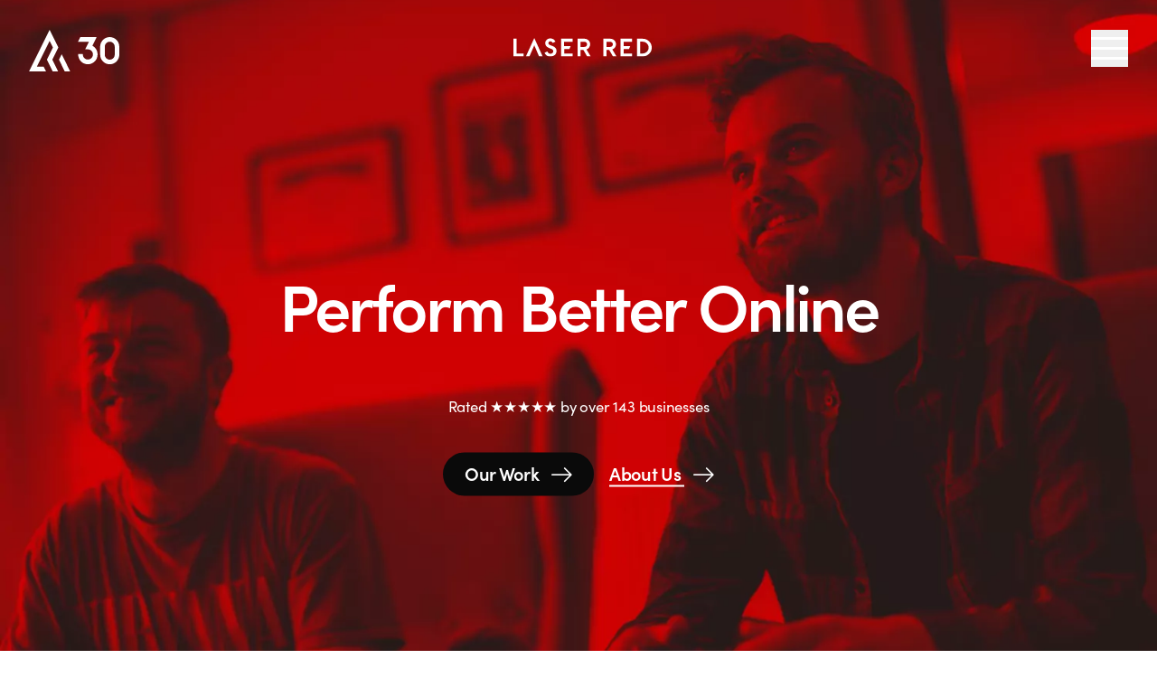

--- FILE ---
content_type: text/html; charset=UTF-8
request_url: https://www.laser.red/?utm_source=https://www.mill-wood.com&utm_medium=Laser+Red+logo&utm_content=Website&utm_campaign=Millwood
body_size: 27001
content:
<!DOCTYPE html>
<!--| This has been lovingly built by the team at Laser Red - http://laserred.co |-->
<!--[if lt IE 7]> <html class="no-js lt-ie9 lt-ie8 lt-ie7" lang="en"> <![endif]-->
<!--[if IE 7]>    <html class="no-js lt-ie9 lt-ie8" lang="en"> <![endif]-->
<!--[if IE 8]>    <html class="no-js lt-ie9" lang="en"> <![endif]-->
<!--[if gt IE 8]><!--> <html class="font-sans no-js" lang="en" > <!--<![endif]-->
<head><meta charset="UTF-8"><script>if(navigator.userAgent.match(/MSIE|Internet Explorer/i)||navigator.userAgent.match(/Trident\/7\..*?rv:11/i)){var href=document.location.href;if(!href.match(/[?&]nowprocket/)){if(href.indexOf("?")==-1){if(href.indexOf("#")==-1){document.location.href=href+"?nowprocket=1"}else{document.location.href=href.replace("#","?nowprocket=1#")}}else{if(href.indexOf("#")==-1){document.location.href=href+"&nowprocket=1"}else{document.location.href=href.replace("#","&nowprocket=1#")}}}}</script><script>(()=>{class RocketLazyLoadScripts{constructor(){this.v="2.0.4",this.userEvents=["keydown","keyup","mousedown","mouseup","mousemove","mouseover","mouseout","touchmove","touchstart","touchend","touchcancel","wheel","click","dblclick","input"],this.attributeEvents=["onblur","onclick","oncontextmenu","ondblclick","onfocus","onmousedown","onmouseenter","onmouseleave","onmousemove","onmouseout","onmouseover","onmouseup","onmousewheel","onscroll","onsubmit"]}async t(){this.i(),this.o(),/iP(ad|hone)/.test(navigator.userAgent)&&this.h(),this.u(),this.l(this),this.m(),this.k(this),this.p(this),this._(),await Promise.all([this.R(),this.L()]),this.lastBreath=Date.now(),this.S(this),this.P(),this.D(),this.O(),this.M(),await this.C(this.delayedScripts.normal),await this.C(this.delayedScripts.defer),await this.C(this.delayedScripts.async),await this.T(),await this.F(),await this.j(),await this.A(),window.dispatchEvent(new Event("rocket-allScriptsLoaded")),this.everythingLoaded=!0,this.lastTouchEnd&&await new Promise(t=>setTimeout(t,500-Date.now()+this.lastTouchEnd)),this.I(),this.H(),this.U(),this.W()}i(){this.CSPIssue=sessionStorage.getItem("rocketCSPIssue"),document.addEventListener("securitypolicyviolation",t=>{this.CSPIssue||"script-src-elem"!==t.violatedDirective||"data"!==t.blockedURI||(this.CSPIssue=!0,sessionStorage.setItem("rocketCSPIssue",!0))},{isRocket:!0})}o(){window.addEventListener("pageshow",t=>{this.persisted=t.persisted,this.realWindowLoadedFired=!0},{isRocket:!0}),window.addEventListener("pagehide",()=>{this.onFirstUserAction=null},{isRocket:!0})}h(){let t;function e(e){t=e}window.addEventListener("touchstart",e,{isRocket:!0}),window.addEventListener("touchend",function i(o){o.changedTouches[0]&&t.changedTouches[0]&&Math.abs(o.changedTouches[0].pageX-t.changedTouches[0].pageX)<10&&Math.abs(o.changedTouches[0].pageY-t.changedTouches[0].pageY)<10&&o.timeStamp-t.timeStamp<200&&(window.removeEventListener("touchstart",e,{isRocket:!0}),window.removeEventListener("touchend",i,{isRocket:!0}),"INPUT"===o.target.tagName&&"text"===o.target.type||(o.target.dispatchEvent(new TouchEvent("touchend",{target:o.target,bubbles:!0})),o.target.dispatchEvent(new MouseEvent("mouseover",{target:o.target,bubbles:!0})),o.target.dispatchEvent(new PointerEvent("click",{target:o.target,bubbles:!0,cancelable:!0,detail:1,clientX:o.changedTouches[0].clientX,clientY:o.changedTouches[0].clientY})),event.preventDefault()))},{isRocket:!0})}q(t){this.userActionTriggered||("mousemove"!==t.type||this.firstMousemoveIgnored?"keyup"===t.type||"mouseover"===t.type||"mouseout"===t.type||(this.userActionTriggered=!0,this.onFirstUserAction&&this.onFirstUserAction()):this.firstMousemoveIgnored=!0),"click"===t.type&&t.preventDefault(),t.stopPropagation(),t.stopImmediatePropagation(),"touchstart"===this.lastEvent&&"touchend"===t.type&&(this.lastTouchEnd=Date.now()),"click"===t.type&&(this.lastTouchEnd=0),this.lastEvent=t.type,t.composedPath&&t.composedPath()[0].getRootNode()instanceof ShadowRoot&&(t.rocketTarget=t.composedPath()[0]),this.savedUserEvents.push(t)}u(){this.savedUserEvents=[],this.userEventHandler=this.q.bind(this),this.userEvents.forEach(t=>window.addEventListener(t,this.userEventHandler,{passive:!1,isRocket:!0})),document.addEventListener("visibilitychange",this.userEventHandler,{isRocket:!0})}U(){this.userEvents.forEach(t=>window.removeEventListener(t,this.userEventHandler,{passive:!1,isRocket:!0})),document.removeEventListener("visibilitychange",this.userEventHandler,{isRocket:!0}),this.savedUserEvents.forEach(t=>{(t.rocketTarget||t.target).dispatchEvent(new window[t.constructor.name](t.type,t))})}m(){const t="return false",e=Array.from(this.attributeEvents,t=>"data-rocket-"+t),i="["+this.attributeEvents.join("],[")+"]",o="[data-rocket-"+this.attributeEvents.join("],[data-rocket-")+"]",s=(e,i,o)=>{o&&o!==t&&(e.setAttribute("data-rocket-"+i,o),e["rocket"+i]=new Function("event",o),e.setAttribute(i,t))};new MutationObserver(t=>{for(const n of t)"attributes"===n.type&&(n.attributeName.startsWith("data-rocket-")||this.everythingLoaded?n.attributeName.startsWith("data-rocket-")&&this.everythingLoaded&&this.N(n.target,n.attributeName.substring(12)):s(n.target,n.attributeName,n.target.getAttribute(n.attributeName))),"childList"===n.type&&n.addedNodes.forEach(t=>{if(t.nodeType===Node.ELEMENT_NODE)if(this.everythingLoaded)for(const i of[t,...t.querySelectorAll(o)])for(const t of i.getAttributeNames())e.includes(t)&&this.N(i,t.substring(12));else for(const e of[t,...t.querySelectorAll(i)])for(const t of e.getAttributeNames())this.attributeEvents.includes(t)&&s(e,t,e.getAttribute(t))})}).observe(document,{subtree:!0,childList:!0,attributeFilter:[...this.attributeEvents,...e]})}I(){this.attributeEvents.forEach(t=>{document.querySelectorAll("[data-rocket-"+t+"]").forEach(e=>{this.N(e,t)})})}N(t,e){const i=t.getAttribute("data-rocket-"+e);i&&(t.setAttribute(e,i),t.removeAttribute("data-rocket-"+e))}k(t){Object.defineProperty(HTMLElement.prototype,"onclick",{get(){return this.rocketonclick||null},set(e){this.rocketonclick=e,this.setAttribute(t.everythingLoaded?"onclick":"data-rocket-onclick","this.rocketonclick(event)")}})}S(t){function e(e,i){let o=e[i];e[i]=null,Object.defineProperty(e,i,{get:()=>o,set(s){t.everythingLoaded?o=s:e["rocket"+i]=o=s}})}e(document,"onreadystatechange"),e(window,"onload"),e(window,"onpageshow");try{Object.defineProperty(document,"readyState",{get:()=>t.rocketReadyState,set(e){t.rocketReadyState=e},configurable:!0}),document.readyState="loading"}catch(t){console.log("WPRocket DJE readyState conflict, bypassing")}}l(t){this.originalAddEventListener=EventTarget.prototype.addEventListener,this.originalRemoveEventListener=EventTarget.prototype.removeEventListener,this.savedEventListeners=[],EventTarget.prototype.addEventListener=function(e,i,o){o&&o.isRocket||!t.B(e,this)&&!t.userEvents.includes(e)||t.B(e,this)&&!t.userActionTriggered||e.startsWith("rocket-")||t.everythingLoaded?t.originalAddEventListener.call(this,e,i,o):(t.savedEventListeners.push({target:this,remove:!1,type:e,func:i,options:o}),"mouseenter"!==e&&"mouseleave"!==e||t.originalAddEventListener.call(this,e,t.savedUserEvents.push,o))},EventTarget.prototype.removeEventListener=function(e,i,o){o&&o.isRocket||!t.B(e,this)&&!t.userEvents.includes(e)||t.B(e,this)&&!t.userActionTriggered||e.startsWith("rocket-")||t.everythingLoaded?t.originalRemoveEventListener.call(this,e,i,o):t.savedEventListeners.push({target:this,remove:!0,type:e,func:i,options:o})}}J(t,e){this.savedEventListeners=this.savedEventListeners.filter(i=>{let o=i.type,s=i.target||window;return e!==o||t!==s||(this.B(o,s)&&(i.type="rocket-"+o),this.$(i),!1)})}H(){EventTarget.prototype.addEventListener=this.originalAddEventListener,EventTarget.prototype.removeEventListener=this.originalRemoveEventListener,this.savedEventListeners.forEach(t=>this.$(t))}$(t){t.remove?this.originalRemoveEventListener.call(t.target,t.type,t.func,t.options):this.originalAddEventListener.call(t.target,t.type,t.func,t.options)}p(t){let e;function i(e){return t.everythingLoaded?e:e.split(" ").map(t=>"load"===t||t.startsWith("load.")?"rocket-jquery-load":t).join(" ")}function o(o){function s(e){const s=o.fn[e];o.fn[e]=o.fn.init.prototype[e]=function(){return this[0]===window&&t.userActionTriggered&&("string"==typeof arguments[0]||arguments[0]instanceof String?arguments[0]=i(arguments[0]):"object"==typeof arguments[0]&&Object.keys(arguments[0]).forEach(t=>{const e=arguments[0][t];delete arguments[0][t],arguments[0][i(t)]=e})),s.apply(this,arguments),this}}if(o&&o.fn&&!t.allJQueries.includes(o)){const e={DOMContentLoaded:[],"rocket-DOMContentLoaded":[]};for(const t in e)document.addEventListener(t,()=>{e[t].forEach(t=>t())},{isRocket:!0});o.fn.ready=o.fn.init.prototype.ready=function(i){function s(){parseInt(o.fn.jquery)>2?setTimeout(()=>i.bind(document)(o)):i.bind(document)(o)}return"function"==typeof i&&(t.realDomReadyFired?!t.userActionTriggered||t.fauxDomReadyFired?s():e["rocket-DOMContentLoaded"].push(s):e.DOMContentLoaded.push(s)),o([])},s("on"),s("one"),s("off"),t.allJQueries.push(o)}e=o}t.allJQueries=[],o(window.jQuery),Object.defineProperty(window,"jQuery",{get:()=>e,set(t){o(t)}})}P(){const t=new Map;document.write=document.writeln=function(e){const i=document.currentScript,o=document.createRange(),s=i.parentElement;let n=t.get(i);void 0===n&&(n=i.nextSibling,t.set(i,n));const c=document.createDocumentFragment();o.setStart(c,0),c.appendChild(o.createContextualFragment(e)),s.insertBefore(c,n)}}async R(){return new Promise(t=>{this.userActionTriggered?t():this.onFirstUserAction=t})}async L(){return new Promise(t=>{document.addEventListener("DOMContentLoaded",()=>{this.realDomReadyFired=!0,t()},{isRocket:!0})})}async j(){return this.realWindowLoadedFired?Promise.resolve():new Promise(t=>{window.addEventListener("load",t,{isRocket:!0})})}M(){this.pendingScripts=[];this.scriptsMutationObserver=new MutationObserver(t=>{for(const e of t)e.addedNodes.forEach(t=>{"SCRIPT"!==t.tagName||t.noModule||t.isWPRocket||this.pendingScripts.push({script:t,promise:new Promise(e=>{const i=()=>{const i=this.pendingScripts.findIndex(e=>e.script===t);i>=0&&this.pendingScripts.splice(i,1),e()};t.addEventListener("load",i,{isRocket:!0}),t.addEventListener("error",i,{isRocket:!0}),setTimeout(i,1e3)})})})}),this.scriptsMutationObserver.observe(document,{childList:!0,subtree:!0})}async F(){await this.X(),this.pendingScripts.length?(await this.pendingScripts[0].promise,await this.F()):this.scriptsMutationObserver.disconnect()}D(){this.delayedScripts={normal:[],async:[],defer:[]},document.querySelectorAll("script[type$=rocketlazyloadscript]").forEach(t=>{t.hasAttribute("data-rocket-src")?t.hasAttribute("async")&&!1!==t.async?this.delayedScripts.async.push(t):t.hasAttribute("defer")&&!1!==t.defer||"module"===t.getAttribute("data-rocket-type")?this.delayedScripts.defer.push(t):this.delayedScripts.normal.push(t):this.delayedScripts.normal.push(t)})}async _(){await this.L();let t=[];document.querySelectorAll("script[type$=rocketlazyloadscript][data-rocket-src]").forEach(e=>{let i=e.getAttribute("data-rocket-src");if(i&&!i.startsWith("data:")){i.startsWith("//")&&(i=location.protocol+i);try{const o=new URL(i).origin;o!==location.origin&&t.push({src:o,crossOrigin:e.crossOrigin||"module"===e.getAttribute("data-rocket-type")})}catch(t){}}}),t=[...new Map(t.map(t=>[JSON.stringify(t),t])).values()],this.Y(t,"preconnect")}async G(t){if(await this.K(),!0!==t.noModule||!("noModule"in HTMLScriptElement.prototype))return new Promise(e=>{let i;function o(){(i||t).setAttribute("data-rocket-status","executed"),e()}try{if(navigator.userAgent.includes("Firefox/")||""===navigator.vendor||this.CSPIssue)i=document.createElement("script"),[...t.attributes].forEach(t=>{let e=t.nodeName;"type"!==e&&("data-rocket-type"===e&&(e="type"),"data-rocket-src"===e&&(e="src"),i.setAttribute(e,t.nodeValue))}),t.text&&(i.text=t.text),t.nonce&&(i.nonce=t.nonce),i.hasAttribute("src")?(i.addEventListener("load",o,{isRocket:!0}),i.addEventListener("error",()=>{i.setAttribute("data-rocket-status","failed-network"),e()},{isRocket:!0}),setTimeout(()=>{i.isConnected||e()},1)):(i.text=t.text,o()),i.isWPRocket=!0,t.parentNode.replaceChild(i,t);else{const i=t.getAttribute("data-rocket-type"),s=t.getAttribute("data-rocket-src");i?(t.type=i,t.removeAttribute("data-rocket-type")):t.removeAttribute("type"),t.addEventListener("load",o,{isRocket:!0}),t.addEventListener("error",i=>{this.CSPIssue&&i.target.src.startsWith("data:")?(console.log("WPRocket: CSP fallback activated"),t.removeAttribute("src"),this.G(t).then(e)):(t.setAttribute("data-rocket-status","failed-network"),e())},{isRocket:!0}),s?(t.fetchPriority="high",t.removeAttribute("data-rocket-src"),t.src=s):t.src="data:text/javascript;base64,"+window.btoa(unescape(encodeURIComponent(t.text)))}}catch(i){t.setAttribute("data-rocket-status","failed-transform"),e()}});t.setAttribute("data-rocket-status","skipped")}async C(t){const e=t.shift();return e?(e.isConnected&&await this.G(e),this.C(t)):Promise.resolve()}O(){this.Y([...this.delayedScripts.normal,...this.delayedScripts.defer,...this.delayedScripts.async],"preload")}Y(t,e){this.trash=this.trash||[];let i=!0;var o=document.createDocumentFragment();t.forEach(t=>{const s=t.getAttribute&&t.getAttribute("data-rocket-src")||t.src;if(s&&!s.startsWith("data:")){const n=document.createElement("link");n.href=s,n.rel=e,"preconnect"!==e&&(n.as="script",n.fetchPriority=i?"high":"low"),t.getAttribute&&"module"===t.getAttribute("data-rocket-type")&&(n.crossOrigin=!0),t.crossOrigin&&(n.crossOrigin=t.crossOrigin),t.integrity&&(n.integrity=t.integrity),t.nonce&&(n.nonce=t.nonce),o.appendChild(n),this.trash.push(n),i=!1}}),document.head.appendChild(o)}W(){this.trash.forEach(t=>t.remove())}async T(){try{document.readyState="interactive"}catch(t){}this.fauxDomReadyFired=!0;try{await this.K(),this.J(document,"readystatechange"),document.dispatchEvent(new Event("rocket-readystatechange")),await this.K(),document.rocketonreadystatechange&&document.rocketonreadystatechange(),await this.K(),this.J(document,"DOMContentLoaded"),document.dispatchEvent(new Event("rocket-DOMContentLoaded")),await this.K(),this.J(window,"DOMContentLoaded"),window.dispatchEvent(new Event("rocket-DOMContentLoaded"))}catch(t){console.error(t)}}async A(){try{document.readyState="complete"}catch(t){}try{await this.K(),this.J(document,"readystatechange"),document.dispatchEvent(new Event("rocket-readystatechange")),await this.K(),document.rocketonreadystatechange&&document.rocketonreadystatechange(),await this.K(),this.J(window,"load"),window.dispatchEvent(new Event("rocket-load")),await this.K(),window.rocketonload&&window.rocketonload(),await this.K(),this.allJQueries.forEach(t=>t(window).trigger("rocket-jquery-load")),await this.K(),this.J(window,"pageshow");const t=new Event("rocket-pageshow");t.persisted=this.persisted,window.dispatchEvent(t),await this.K(),window.rocketonpageshow&&window.rocketonpageshow({persisted:this.persisted})}catch(t){console.error(t)}}async K(){Date.now()-this.lastBreath>45&&(await this.X(),this.lastBreath=Date.now())}async X(){return document.hidden?new Promise(t=>setTimeout(t)):new Promise(t=>requestAnimationFrame(t))}B(t,e){return e===document&&"readystatechange"===t||(e===document&&"DOMContentLoaded"===t||(e===window&&"DOMContentLoaded"===t||(e===window&&"load"===t||e===window&&"pageshow"===t)))}static run(){(new RocketLazyLoadScripts).t()}}RocketLazyLoadScripts.run()})();</script>

	<!--| META |-->
    
    <meta http-equiv="X-UA-Compatible" content="IE=edge">
    <meta name="viewport" content="width=device-width, initial-scale=1">

	<!--| LINKS |-->
	<link rel="preconnect" href="https://use.typekit.net" crossorigin>
	<link rel="preconnect" href="https://p.typekit.net" crossorigin>
	<link rel="preload" href="https://p.typekit.net" crossorigin>

			<link rel="icon" href="https://www.laser.red/wp-content/themes/laserred-2021/graphics/favicon.ico">
	
    <link rel="profile" href="http://gmpg.org/xfn/11">

	<noscript>
		<style>
			.fade-reveal {
				opacity: 1 !important;
			}
		</style>
	</noscript>

    <!--| WP HEAD |-->
    	<style>img:is([sizes="auto" i], [sizes^="auto," i]) { contain-intrinsic-size: 3000px 1500px }</style>
	
<!-- Search Engine Optimization by Rank Math PRO - https://rankmath.com/ -->
<title>Award-Winning Digital Marketing Agency | Laser Red 🔺</title>
<link crossorigin data-rocket-preconnect href="https://p.typekit.net" rel="preconnect">
<link crossorigin data-rocket-preconnect href="https://cookies.laser.red" rel="preconnect">
<link crossorigin data-rocket-preconnect href="https://widget.reviews.co.uk" rel="preconnect">
<link crossorigin data-rocket-preconnect href="https://unpkg.com" rel="preconnect">
<style id="rocket-critical-css">ul{box-sizing:border-box}:root{--wp--preset--font-size--normal:16px;--wp--preset--font-size--huge:42px}.simple-banner{width:100%;text-align:center;position:relative;display:block}@font-face{font-family:'laserred';src:url(https://www.laser.red/wp-content/themes/laserred-2021/src/icons/laserred.eot?ltk0mp);src:url(https://www.laser.red/wp-content/themes/laserred-2021/src/icons/laserred.eot?ltk0mp#iefix) format('embedded-opentype'),url(https://www.laser.red/wp-content/themes/laserred-2021/src/icons/laserred.ttf?ltk0mp) format('truetype'),url(https://www.laser.red/wp-content/themes/laserred-2021/src/icons/laserred.woff?ltk0mp) format('woff'),url(https://www.laser.red/wp-content/themes/laserred-2021/src/icons/laserred.svg?ltk0mp#laserred) format('svg');font-weight:normal;font-style:normal;font-display:swap}[class^="icon-"],[class*=" icon-"]{font-family:'laserred'!important;speak:never;font-style:normal;font-weight:normal;font-variant:normal;text-transform:none;line-height:1;-webkit-font-smoothing:antialiased;-moz-osx-font-smoothing:grayscale}.icon-arrow:before{content:"\e900"}.icon-location:before{content:"\e901"}.icon-email:before{content:"\e902"}.icon-tel:before{content:"\e903"}.icon-youtube:before{content:"\e910"}.icon-x-twitter:before{content:"\e911"}.icon-linkedin:before{content:"\e907"}.icon-instagram:before{content:"\e904"}*,::before,::after{box-sizing:border-box;border-width:0;border-style:solid;border-color:#e5e7eb}::before,::after{--tw-content:''}html,:host{line-height:1.5;-webkit-text-size-adjust:100%;-moz-tab-size:4;-o-tab-size:4;tab-size:4;font-family:sofia-pro,ui-sans-serif,system-ui;font-feature-settings:normal;font-variation-settings:normal}body{margin:0;line-height:inherit}h1{font-size:inherit;font-weight:inherit}a{color:inherit;text-decoration:inherit}small{font-size:80%}button{font-family:inherit;font-feature-settings:inherit;font-variation-settings:inherit;font-size:100%;font-weight:inherit;line-height:inherit;letter-spacing:inherit;color:inherit;margin:0;padding:0}button{text-transform:none}button{-webkit-appearance:button;background-color:transparent;background-image:none}:-moz-focusring{outline:auto}:-moz-ui-invalid{box-shadow:none}::-webkit-inner-spin-button,::-webkit-outer-spin-button{height:auto}::-webkit-search-decoration{-webkit-appearance:none}::-webkit-file-upload-button{-webkit-appearance:button;font:inherit}h1,p{margin:0}ul{list-style:none;margin:0;padding:0}img{display:block;vertical-align:middle}img{max-width:100%;height:auto}*,::before,::after{--tw-border-spacing-x:0;--tw-border-spacing-y:0;--tw-translate-x:0;--tw-translate-y:0;--tw-rotate:0;--tw-skew-x:0;--tw-skew-y:0;--tw-scale-x:1;--tw-scale-y:1;--tw-pan-x:;--tw-pan-y:;--tw-pinch-zoom:;--tw-scroll-snap-strictness:proximity;--tw-gradient-from-position:;--tw-gradient-via-position:;--tw-gradient-to-position:;--tw-ordinal:;--tw-slashed-zero:;--tw-numeric-figure:;--tw-numeric-spacing:;--tw-numeric-fraction:;--tw-ring-inset:;--tw-ring-offset-width:0px;--tw-ring-offset-color:#fff;--tw-ring-color:rgb(59 130 246 / 0.5);--tw-ring-offset-shadow:0 0 #0000;--tw-ring-shadow:0 0 #0000;--tw-shadow:0 0 #0000;--tw-shadow-colored:0 0 #0000;--tw-blur:;--tw-brightness:;--tw-contrast:;--tw-grayscale:;--tw-hue-rotate:;--tw-invert:;--tw-saturate:;--tw-sepia:;--tw-drop-shadow:;--tw-backdrop-blur:;--tw-backdrop-brightness:;--tw-backdrop-contrast:;--tw-backdrop-grayscale:;--tw-backdrop-hue-rotate:;--tw-backdrop-invert:;--tw-backdrop-opacity:;--tw-backdrop-saturate:;--tw-backdrop-sepia:;--tw-contain-size:;--tw-contain-layout:;--tw-contain-paint:;--tw-contain-style:}::backdrop{--tw-border-spacing-x:0;--tw-border-spacing-y:0;--tw-translate-x:0;--tw-translate-y:0;--tw-rotate:0;--tw-skew-x:0;--tw-skew-y:0;--tw-scale-x:1;--tw-scale-y:1;--tw-pan-x:;--tw-pan-y:;--tw-pinch-zoom:;--tw-scroll-snap-strictness:proximity;--tw-gradient-from-position:;--tw-gradient-via-position:;--tw-gradient-to-position:;--tw-ordinal:;--tw-slashed-zero:;--tw-numeric-figure:;--tw-numeric-spacing:;--tw-numeric-fraction:;--tw-ring-inset:;--tw-ring-offset-width:0px;--tw-ring-offset-color:#fff;--tw-ring-color:rgb(59 130 246 / 0.5);--tw-ring-offset-shadow:0 0 #0000;--tw-ring-shadow:0 0 #0000;--tw-shadow:0 0 #0000;--tw-shadow-colored:0 0 #0000;--tw-blur:;--tw-brightness:;--tw-contrast:;--tw-grayscale:;--tw-hue-rotate:;--tw-invert:;--tw-saturate:;--tw-sepia:;--tw-drop-shadow:;--tw-backdrop-blur:;--tw-backdrop-brightness:;--tw-backdrop-contrast:;--tw-backdrop-grayscale:;--tw-backdrop-hue-rotate:;--tw-backdrop-invert:;--tw-backdrop-opacity:;--tw-backdrop-saturate:;--tw-backdrop-sepia:;--tw-contain-size:;--tw-contain-layout:;--tw-contain-paint:;--tw-contain-style:}.container{width:100%}@media (min-width:400px){.container{max-width:400px}}@media (min-width:640px){.container{max-width:640px}}@media (min-width:768px){.container{max-width:768px}}@media (min-width:1024px){.container{max-width:1024px}}.sr-only{position:absolute;width:1px;height:1px;padding:0;margin:-1px;overflow:hidden;clip:rect(0,0,0,0);white-space:nowrap;border-width:0}.invisible{visibility:hidden}.fixed{position:fixed}.absolute{position:absolute}.relative{position:relative}.left-0{left:0px}.left-1\/2{left:50%}.top-0{top:0px}.top-1\/2{top:50%}.z-0{z-index:0}.z-10{z-index:10}.mx-auto{margin-left:auto;margin-right:auto}.mb-20{margin-bottom:5rem}.ml-2\.5{margin-left:0.625rem}.mr-3\.5{margin-right:0.875rem}.mt-2{margin-top:0.5rem}.mt-3\.5{margin-top:0.875rem}.mt-6{margin-top:1.5rem}.mt-8{margin-top:2rem}.block{display:block}.inline-block{display:inline-block}.flex{display:flex}.table{display:table}.hidden{display:none}.h-screen{height:100vh}.w-11\/12{width:91.666667%}.w-20{width:5rem}.w-full{width:100%}.w-screen{width:100vw}.max-w-4xl{max-width:56rem}.flex-auto{flex:1 1 auto}.flex-grow{flex-grow:1}.flex-grow-0{flex-grow:0}.list-none{list-style-type:none}.items-center{align-items:center}.rounded-full{border-radius:9999px}.px-6{padding-left:1.5rem;padding-right:1.5rem}.px-8{padding-left:2rem;padding-right:2rem}.py-1\.5{padding-top:0.375rem;padding-bottom:0.375rem}.py-3{padding-top:0.75rem;padding-bottom:0.75rem}.py-8{padding-top:2rem;padding-bottom:2rem}.pb-32{padding-bottom:8rem}.pb-8{padding-bottom:2rem}.pt-44{padding-top:11rem}.text-center{text-align:center}.align-top{vertical-align:top}.font-sans{font-family:sofia-pro,ui-sans-serif,system-ui}.text-base{font-size:1rem;line-height:1.5rem}.text-xl{font-size:1.25rem;line-height:1.75rem}.font-semibold{font-weight:600}.leading-none{line-height:1}.no-underline{text-decoration-line:none}.first-mt-0>:first-child{margin-top:0px!important}.last-mb-0>:last-child{margin-bottom:0px!important}.hamburger{position:relative}.hamburger:before{content:"";position:absolute;top:50%;left:50%;transform:translate(-50%,-50%);width:50px;height:50px}.hamburger .line{width:41px;height:3px;background-color:white;display:block;margin:8px auto}.btn i::before{color:inherit!important}.btn{width:100%;text-align:center}@media (min-width:640px){.btn{width:auto;text-align:left}}.btn.link{text-align:left}.btn.link span{color:var(--var-color);position:relative}.btn.link span:after{content:"";position:absolute;left:0px;bottom:-0.125rem;height:0.125rem;width:100%}.btn.link span:after{background-color:var(--var-color)}#nav #nav-links ul li a:after{content:"\e900";display:inline-block}.nav-contact-section.links a{position:relative}.nav-contact-section.links a:before,.nav-contact-section.links a:after{content:"";background-color:black;position:absolute;bottom:-1px;left:50%;height:1px;transform:translate(-50%,-50%)}.nav-contact-section.links a.reverse:before,.nav-contact-section.links a.reverse:after{width:100%}#loader{opacity:0;z-index:1000}#loader div{transform:scale(1) translate(-50%,-50%)}#loader div img{width:100%}#loader div img.white-logo+img{display:none}html:not(.dark) #loader{background-color:rgba(255,255,255,0.9)}html:not(.dark) #loader img.white-logo{display:none}html:not(.dark) #loader img.white-logo+img{display:block}body:not(.wp-admin) h1,body:not(.wp-admin) .h1{display:block;font-weight:700;letter-spacing:-0.04em}body:not(.wp-admin) h1,body:not(.wp-admin) .h1{font-size:3rem;line-height:1;margin:23px 0}@media (min-width:768px){body:not(.wp-admin) h1,body:not(.wp-admin) .h1{font-size:4.5rem;line-height:1}}@media (min-width:768px){body:not(.wp-admin) h1,body:not(.wp-admin) .h1{margin:47px 0}}@media (min-width:1024px){body:not(.wp-admin) h1,body:not(.wp-admin) .h1{margin:60px 0}}body:not(.wp-admin) p{word-break:break-word;font-size:1.25rem;margin-top:1rem;margin-bottom:1rem;letter-spacing:-0.01em;line-height:1.5}@media (min-width:768px){body:not(.wp-admin) p{font-size:1.313rem}}body:not(.wp-admin) ul:not(.iti__country-list){list-style:revert;padding-left:25px}body:not(.wp-admin) ul:not(.iti__country-list) li{font-size:1.25rem;letter-spacing:-0.01em;line-height:1.5}@media (min-width:768px){body:not(.wp-admin) ul:not(.iti__country-list) li{font-size:1.313rem}}html{-webkit-font-smoothing:antialiased;-moz-osx-font-smoothing:grayscale;overflow-x:hidden;--tw-bg-opacity:1;background-color:rgb(255 255 255 / var(--tw-bg-opacity))}body{letter-spacing:-0.04em;overflow-x:hidden}html:not(.dark) h1,html:not(.dark) .h1,html:not(.dark) span{--tw-text-opacity:1;color:rgb(85 85 85 / var(--tw-text-opacity))}html:not(.dark) p:not(.text-white){--tw-text-opacity:1;color:rgb(85 85 85 / var(--tw-text-opacity))}html:not(.dark) li a,html:not(.dark) ul li{--tw-text-opacity:1;color:rgb(85 85 85 / var(--tw-text-opacity))}html:not(.dark) .btn{--tw-text-opacity:1;color:rgb(85 85 85 / var(--tw-text-opacity))}.first-mt-0>:first-child{margin-top:0px!important}.last-mb-0>:last-child{margin-bottom:0px!important}button{font-family:sofia-pro,ui-sans-serif,system-ui}.sr-only{position:absolute!important}#nav #nav-links ul li a:after{font-family:"laserred"!important;speak:never;font-style:normal;font-weight:normal;font-variant:normal;text-transform:none;line-height:1;-webkit-font-smoothing:antialiased;-moz-osx-font-smoothing:grayscale}a{text-decoration-line:underline}*{-webkit-hyphens:none;hyphens:none}header{z-index:999}header #laserred-icon div{width:45px}header #laserred-icon div.white-logo+div{display:none}header #laserred-icon div img{width:100%}header #laserred-name{padding:10px 50px}header #laserred-name div{max-width:153.93px;height:22px}header #laserred-name div img{width:100%}header #laserred-name div img.white-logo+img{display:none}header #menu{max-width:41px}#nav{position:fixed;bottom:0px;left:0px;top:0px;width:100%;overflow-x:hidden;overflow-y:scroll;--tw-bg-opacity:1;background-color:rgb(217 0 0 / var(--tw-bg-opacity));padding-bottom:5rem}#nav{z-index:998;min-height:100%;transform:translateX(100%)}@media (min-width:768px){#nav{overflow-y:hidden;padding-bottom:0px}}#nav .container{width:100%;max-width:1920px}@media (min-width:768px){#nav .container{min-height:100%}}#nav #nav-links{padding-top:165px;transform:translateX(30px);opacity:0}@media screen and (max-height:780px){#nav #nav-links{padding-top:120px}}#nav #nav-links ul{padding-left:2rem;padding-right:2rem;padding-top:2rem}@media (min-width:768px){#nav #nav-links ul{padding-left:7rem;padding-right:7rem}}@media (min-width:1024px){#nav #nav-links ul{padding-left:9rem;padding-right:9rem;padding-top:0px}}#nav #nav-links ul li{list-style-type:none;margin:15px 0}#nav #nav-links ul li:first-of-type{margin-top:0}@media screen and (max-height:700px){#nav #nav-links ul li{margin:0 0 8px}}#nav #nav-links ul li a{position:relative;white-space:nowrap;font-weight:600;text-decoration-line:none}#nav #nav-links ul li a{font-size:2.25rem;line-height:1.1;color:white!important}@media (min-width:640px){#nav #nav-links ul li a{font-size:2.75rem}}@media (min-width:768px){@media screen and (max-height:940px){#nav #nav-links ul li a{font-size:7vh;line-height:9vh}}}#nav #nav-links ul li a:after{position:absolute}#nav #nav-links ul li a:after{color:white!important;top:50%;display:inline-block;margin-top:5%;opacity:0;font-size:25px;transform:translate(14px,-50%)}@media (min-width:1024px){#nav #nav-links ul li a:after{font-size:39px}}#nav #nav-contact{max-width:575px;transform:translateX(100%)}@media (min-width:768px){#nav #nav-contact{max-width:600px}@media screen and (max-height:450px){#nav #nav-contact{max-width:100%}}}@media (min-width:1024px){#nav #nav-contact{padding-top:170px;padding-bottom:195px;min-height:100%;max-width:620px}@media screen and (max-height:780px){#nav #nav-contact{padding-top:120px}}}#nav #nav-contact:before{position:absolute;top:0;left:0;width:100vw;height:100%;background-color:rgba(0,0,0,0.075)}@media (min-width:1024px){#nav #nav-contact:before{content:""}}#nav #nav-contact .nav-contact-section{transform:translateX(50px);opacity:0}@media screen and (max-height:450px){#nav #nav-contact .nav-contact-section{font-size:0;width:100%}}@media screen and (max-height:450px) and (max-width:1024px){#nav #nav-contact .nav-contact-section{display:none}}@media screen and (min-height:450px){#nav #nav-contact .nav-contact-section+.nav-contact-section{margin-top:58px}}#nav #nav-contact .nav-contact-section a{font-size:20px;color:white}@media (min-width:640px){#nav #nav-contact .nav-contact-section a{font-size:24px}}@media screen and (max-height:450px){#nav #nav-contact .nav-contact-section a{display:inline-block;width:50%;vertical-align:top;margin-top:0px!important}#nav #nav-contact .nav-contact-section a:before,#nav #nav-contact .nav-contact-section a:after{content:none}}#nav #nav-contact .nav-contact-section a.reverse:before,#nav #nav-contact .nav-contact-section a.reverse:after{max-width:calc(100% - 18px);margin-left:22px;background-color:white}@media (min-width:640px){#nav #nav-contact .nav-contact-section a.reverse:before,#nav #nav-contact .nav-contact-section a.reverse:after{max-width:calc(100% - 41px)}}#nav #nav-contact .nav-contact-section a+a:not(.address){margin-top:17px}#nav #nav-contact .nav-contact-section a span{display:inline-block;vertical-align:top;--tw-text-opacity:1;color:rgb(255 255 255 / var(--tw-text-opacity))}#nav #nav-contact .nav-contact-section a span.icon-tel,#nav #nav-contact .nav-contact-section a span.icon-email{width:12px;height:22px;font-size:19px;margin-right:17px}@media (min-width:640px){#nav #nav-contact .nav-contact-section a span.icon-tel,#nav #nav-contact .nav-contact-section a span.icon-email{width:27px;height:29px;font-size:28px}}#nav #nav-contact .nav-contact-section a span.icon-location{width:23px;height:24px;font-size:25px;margin-right:5px;margin-left:2px}@media (min-width:640px){#nav #nav-contact .nav-contact-section a span.icon-location{font-size:32px;margin-right:15px;height:32px}}#nav #nav-contact .nav-contact-section ul.social-links{padding:14px 11px 14px 0}#nav #nav-contact .nav-contact-section ul.social-links li{margin-right:22px}#nav #nav-contact .nav-contact-section ul.social-links li a span{color:white!important}.container{margin-left:auto;margin-right:auto;width:100%;max-width:100%;padding-left:1.875rem;padding-right:1.875rem}@media (min-width:768px){.container{padding-left:3.75rem;padding-right:3.75rem}}@media (min-width:1024px){.container{width:1024px;padding-left:3.75rem;padding-right:3.75rem}@media screen and (min-width:1084px){.container{padding-left:0px;padding-right:0px}}}.last\:mr-0:last-child{margin-right:0px}@media (min-width:640px){.sm\:mt-12{margin-top:3rem}.sm\:inline-block{display:inline-block}.sm\:pt-64{padding-top:16rem}}@media (min-width:768px){.md\:mb-32{margin-bottom:8rem}.md\:block{display:block}.md\:hidden{display:none}.md\:min-h-screen{min-height:100vh}.md\:px-28{padding-left:7rem;padding-right:7rem}}@media (min-width:1024px){.lg\:mt-0{margin-top:0px}.lg\:block{display:block}.lg\:flex{display:flex}.lg\:w-1\/2{width:50%}.lg\:px-20{padding-left:5rem;padding-right:5rem}.lg\:pb-0{padding-bottom:0px}}@font-face{font-family:"sofia-pro";src:url("https://use.typekit.net/af/773a22/00000000000000007735f996/30/l?primer=7cdcb44be4a7db8877ffa5c0007b8dd865b3bbc383831fe2ea177f62257a9191&fvd=n9&v=3") format("woff2"),url("https://use.typekit.net/af/773a22/00000000000000007735f996/30/d?primer=7cdcb44be4a7db8877ffa5c0007b8dd865b3bbc383831fe2ea177f62257a9191&fvd=n9&v=3") format("woff"),url("https://use.typekit.net/af/773a22/00000000000000007735f996/30/a?primer=7cdcb44be4a7db8877ffa5c0007b8dd865b3bbc383831fe2ea177f62257a9191&fvd=n9&v=3") format("opentype");font-display:swap;font-style:normal;font-weight:900;font-stretch:normal}@font-face{font-family:"sofia-pro";src:url("https://use.typekit.net/af/88c957/00000000000000007759c457/30/l?primer=7cdcb44be4a7db8877ffa5c0007b8dd865b3bbc383831fe2ea177f62257a9191&fvd=n8&v=3") format("woff2"),url("https://use.typekit.net/af/88c957/00000000000000007759c457/30/d?primer=7cdcb44be4a7db8877ffa5c0007b8dd865b3bbc383831fe2ea177f62257a9191&fvd=n8&v=3") format("woff"),url("https://use.typekit.net/af/88c957/00000000000000007759c457/30/a?primer=7cdcb44be4a7db8877ffa5c0007b8dd865b3bbc383831fe2ea177f62257a9191&fvd=n8&v=3") format("opentype");font-display:swap;font-style:normal;font-weight:800;font-stretch:normal}@font-face{font-family:"sofia-pro";src:url("https://use.typekit.net/af/bb213c/00000000000000007735f995/30/l?primer=7cdcb44be4a7db8877ffa5c0007b8dd865b3bbc383831fe2ea177f62257a9191&fvd=n2&v=3") format("woff2"),url("https://use.typekit.net/af/bb213c/00000000000000007735f995/30/d?primer=7cdcb44be4a7db8877ffa5c0007b8dd865b3bbc383831fe2ea177f62257a9191&fvd=n2&v=3") format("woff"),url("https://use.typekit.net/af/bb213c/00000000000000007735f995/30/a?primer=7cdcb44be4a7db8877ffa5c0007b8dd865b3bbc383831fe2ea177f62257a9191&fvd=n2&v=3") format("opentype");font-display:swap;font-style:normal;font-weight:200;font-stretch:normal}@font-face{font-family:"sofia-pro";src:url("https://use.typekit.net/af/2e2409/00000000000000007735f990/30/l?primer=7cdcb44be4a7db8877ffa5c0007b8dd865b3bbc383831fe2ea177f62257a9191&fvd=n3&v=3") format("woff2"),url("https://use.typekit.net/af/2e2409/00000000000000007735f990/30/d?primer=7cdcb44be4a7db8877ffa5c0007b8dd865b3bbc383831fe2ea177f62257a9191&fvd=n3&v=3") format("woff"),url("https://use.typekit.net/af/2e2409/00000000000000007735f990/30/a?primer=7cdcb44be4a7db8877ffa5c0007b8dd865b3bbc383831fe2ea177f62257a9191&fvd=n3&v=3") format("opentype");font-display:swap;font-style:normal;font-weight:300;font-stretch:normal}@font-face{font-family:"sofia-pro";src:url("https://use.typekit.net/af/19ced7/00000000000000007735f992/30/l?primer=7cdcb44be4a7db8877ffa5c0007b8dd865b3bbc383831fe2ea177f62257a9191&fvd=n5&v=3") format("woff2"),url("https://use.typekit.net/af/19ced7/00000000000000007735f992/30/d?primer=7cdcb44be4a7db8877ffa5c0007b8dd865b3bbc383831fe2ea177f62257a9191&fvd=n5&v=3") format("woff"),url("https://use.typekit.net/af/19ced7/00000000000000007735f992/30/a?primer=7cdcb44be4a7db8877ffa5c0007b8dd865b3bbc383831fe2ea177f62257a9191&fvd=n5&v=3") format("opentype");font-display:swap;font-style:normal;font-weight:500;font-stretch:normal}@font-face{font-family:"sofia-pro";src:url("https://use.typekit.net/af/a6317c/0000000000000000775873f2/30/l?primer=7cdcb44be4a7db8877ffa5c0007b8dd865b3bbc383831fe2ea177f62257a9191&fvd=n4&v=3") format("woff2"),url("https://use.typekit.net/af/a6317c/0000000000000000775873f2/30/d?primer=7cdcb44be4a7db8877ffa5c0007b8dd865b3bbc383831fe2ea177f62257a9191&fvd=n4&v=3") format("woff"),url("https://use.typekit.net/af/a6317c/0000000000000000775873f2/30/a?primer=7cdcb44be4a7db8877ffa5c0007b8dd865b3bbc383831fe2ea177f62257a9191&fvd=n4&v=3") format("opentype");font-display:swap;font-style:normal;font-weight:400;font-stretch:normal}@font-face{font-family:"sofia-pro";src:url("https://use.typekit.net/af/262452/00000000000000007735f99a/30/l?primer=7cdcb44be4a7db8877ffa5c0007b8dd865b3bbc383831fe2ea177f62257a9191&fvd=n7&v=3") format("woff2"),url("https://use.typekit.net/af/262452/00000000000000007735f99a/30/d?primer=7cdcb44be4a7db8877ffa5c0007b8dd865b3bbc383831fe2ea177f62257a9191&fvd=n7&v=3") format("woff"),url("https://use.typekit.net/af/262452/00000000000000007735f99a/30/a?primer=7cdcb44be4a7db8877ffa5c0007b8dd865b3bbc383831fe2ea177f62257a9191&fvd=n7&v=3") format("opentype");font-display:swap;font-style:normal;font-weight:700;font-stretch:normal}@font-face{font-family:"sofia-pro";src:url("https://use.typekit.net/af/6c630f/00000000000000007735a169/30/l?primer=7cdcb44be4a7db8877ffa5c0007b8dd865b3bbc383831fe2ea177f62257a9191&fvd=n1&v=3") format("woff2"),url("https://use.typekit.net/af/6c630f/00000000000000007735a169/30/d?primer=7cdcb44be4a7db8877ffa5c0007b8dd865b3bbc383831fe2ea177f62257a9191&fvd=n1&v=3") format("woff"),url("https://use.typekit.net/af/6c630f/00000000000000007735a169/30/a?primer=7cdcb44be4a7db8877ffa5c0007b8dd865b3bbc383831fe2ea177f62257a9191&fvd=n1&v=3") format("opentype");font-display:swap;font-style:normal;font-weight:100;font-stretch:normal}.hero-large img{position:absolute;top:0px;left:0px;width:100%;height:100%;overflow:hidden;-o-object-fit:cover;object-fit:cover;font-family:"object-fit:cover;"}.hero-large .btn i:before{color:inherit!important}.hero-large .btn.link:not(.link-shortcode){text-align:center!important;color:var(--link-color)!important}.hero-large .link:not(.link-shortcode){text-align:center}.hero-large .link:not(.link-shortcode) span{color:var(--link-color)!important}.hero-large .link:not(.link-shortcode) span:after{background-color:var(--link-color)!important}.hero-large .link:not(.link-shortcode) i:before{color:var(--link-color)!important}.hero-large.h-screen .hero-large-content{top:50%;transform:translateY(-50%)}.hero-large h1,.hero-large p{color:white!important}.testimonial-slider-block .glide__slide{position:relative;opacity:0;grid-area:slide}</style><link rel="preload" data-rocket-preload as="image" href="https://www.laser.red/wp-content/uploads/2024/03/Ben-and-LiamC-playing-on-the-Playstation-and-smiling-Edited-scaled-e1712667679209.webp" fetchpriority="high">
<meta name="description" content="Our digital marketing agency solves the problems your business is facing, from lead-driving activities to CRMs and everything in between!"/>
<meta name="robots" content="follow, index, max-snippet:-1, max-video-preview:-1, max-image-preview:large"/>
<link rel="canonical" href="https://www.laser.red/" />
<meta property="og:locale" content="en_GB" />
<meta property="og:type" content="website" />
<meta property="og:title" content="Award-Winning Digital Marketing Agency | Laser Red 🔺" />
<meta property="og:description" content="Our digital marketing agency solves the problems your business is facing, from lead-driving activities to CRMs and everything in between!" />
<meta property="og:url" content="https://www.laser.red/" />
<meta property="og:site_name" content="Laser Red" />
<meta property="og:updated_time" content="2025-06-06T19:12:10+01:00" />
<meta property="og:image" content="https://www.laser.red/wp-content/uploads/2020/11/cpxZoWd6hoXn1sNg1lheKdAkXgEqGiGpYah70tXB.jpeg" />
<meta property="og:image:secure_url" content="https://www.laser.red/wp-content/uploads/2020/11/cpxZoWd6hoXn1sNg1lheKdAkXgEqGiGpYah70tXB.jpeg" />
<meta property="og:image:width" content="512" />
<meta property="og:image:height" content="512" />
<meta property="og:image:alt" content="digital marketing agency" />
<meta property="og:image:type" content="image/jpeg" />
<meta property="og:video" content="https://www.youtube.com/embed/UTvafSbq6v4" />
<meta property="video:duration" content="159" />
<meta property="ya:ovs:upload_date" content="2023-05-23T01:56:59-07:00" />
<meta property="ya:ovs:allow_embed" content="true" />
<meta name="twitter:card" content="summary_large_image" />
<meta name="twitter:title" content="Award-Winning Digital Marketing Agency | Laser Red 🔺" />
<meta name="twitter:description" content="Our digital marketing agency solves the problems your business is facing, from lead-driving activities to CRMs and everything in between!" />
<meta name="twitter:image" content="https://www.laser.red/wp-content/uploads/2020/11/cpxZoWd6hoXn1sNg1lheKdAkXgEqGiGpYah70tXB.jpeg" />
<meta name="twitter:label1" content="Written by" />
<meta name="twitter:data1" content="laser.red" />
<meta name="twitter:label2" content="Time to read" />
<meta name="twitter:data2" content="Less than a minute" />
<script type="application/ld+json" class="rank-math-schema-pro">{"@context":"https://schema.org","@graph":[{"@type":"Place","@id":"https://www.laser.red/#place","address":{"@type":"PostalAddress","streetAddress":"Unit E7, The Enterprise Village","addressLocality":"Prince Albert Gardens","addressRegion":"Grimsby","postalCode":"DN31 3AG"}},{"@type":"Organization","@id":"https://www.laser.red/#organization","name":"Laser Red","url":"https://laser.red","email":"office@laser.red","address":{"@type":"PostalAddress","streetAddress":"Unit E7, The Enterprise Village","addressLocality":"Prince Albert Gardens","addressRegion":"Grimsby","postalCode":"DN31 3AG"},"logo":{"@type":"ImageObject","@id":"https://www.laser.red/#logo","url":"https://laser.red/wp-content/uploads/2020/11/cpxZoWd6hoXn1sNg1lheKdAkXgEqGiGpYah70tXB.jpeg","contentUrl":"https://laser.red/wp-content/uploads/2020/11/cpxZoWd6hoXn1sNg1lheKdAkXgEqGiGpYah70tXB.jpeg","caption":"Laser Red","inLanguage":"en-GB","width":"512","height":"512"},"contactPoint":[{"@type":"ContactPoint","telephone":"01472 878496","contactType":"customer support"}],"location":{"@id":"https://www.laser.red/#place"}},{"@type":"WebSite","@id":"https://www.laser.red/#website","url":"https://www.laser.red","name":"Laser Red","publisher":{"@id":"https://www.laser.red/#organization"},"inLanguage":"en-GB","potentialAction":{"@type":"SearchAction","target":"https://www.laser.red/?s={search_term_string}","query-input":"required name=search_term_string"}},{"@type":"ImageObject","@id":"https://www.laser.red/wp-content/uploads/2020/11/cpxZoWd6hoXn1sNg1lheKdAkXgEqGiGpYah70tXB.jpeg","url":"https://www.laser.red/wp-content/uploads/2020/11/cpxZoWd6hoXn1sNg1lheKdAkXgEqGiGpYah70tXB.jpeg","width":"512","height":"512","inLanguage":"en-GB"},{"@type":"WebPage","@id":"https://www.laser.red/#webpage","url":"https://www.laser.red/","name":"Award-Winning Digital Marketing Agency | Laser Red \ud83d\udd3a","datePublished":"2019-01-30T09:23:27+00:00","dateModified":"2025-06-06T19:12:10+01:00","about":{"@id":"https://www.laser.red/#organization"},"isPartOf":{"@id":"https://www.laser.red/#website"},"primaryImageOfPage":{"@id":"https://www.laser.red/wp-content/uploads/2020/11/cpxZoWd6hoXn1sNg1lheKdAkXgEqGiGpYah70tXB.jpeg"},"inLanguage":"en-GB"},{"@type":"VideoObject","name":"Myenergi | Laser Red","description":"Myenergi - one of the UK&#039;s leaders in renewable energy technology - have worked alongside Laser Red to grow their business, utilising our services for websit...","uploadDate":"2023-05-23T01:56:59-07:00","embedUrl":"https://www.youtube.com/embed/UTvafSbq6v4","duration":"PT2M39S","width":"1280","height":"720","isFamilyFriendly":"True","@id":"https://www.laser.red/#schema-317048","isPartOf":{"@id":"https://www.laser.red/#webpage"},"publisher":{"@id":"https://www.laser.red/#organization"},"inLanguage":"en-GB","mainEntityOfPage":{"@id":"https://www.laser.red/#webpage"}}]}</script>
<meta name="google-site-verification" content="bm7kYXBqpDEMmogxIYTutzDyWi3K7JfMF0xXj0JybJw" />
<!-- /Rank Math WordPress SEO plugin -->


<link rel='preload'  href='https://www.laser.red/wp-includes/css/dist/block-library/style.min.css?ver=6.8.3' data-rocket-async="style" as="style" onload="this.onload=null;this.rel='stylesheet'" onerror="this.removeAttribute('data-rocket-async')"  type='text/css' media='all' />
<style id='classic-theme-styles-inline-css' type='text/css'>
/*! This file is auto-generated */
.wp-block-button__link{color:#fff;background-color:#32373c;border-radius:9999px;box-shadow:none;text-decoration:none;padding:calc(.667em + 2px) calc(1.333em + 2px);font-size:1.125em}.wp-block-file__button{background:#32373c;color:#fff;text-decoration:none}
</style>
<style id='safe-svg-svg-icon-style-inline-css' type='text/css'>
.safe-svg-cover{text-align:center}.safe-svg-cover .safe-svg-inside{display:inline-block;max-width:100%}.safe-svg-cover svg{fill:currentColor;height:100%;max-height:100%;max-width:100%;width:100%}

</style>
<style id='global-styles-inline-css' type='text/css'>
:root{--wp--preset--aspect-ratio--square: 1;--wp--preset--aspect-ratio--4-3: 4/3;--wp--preset--aspect-ratio--3-4: 3/4;--wp--preset--aspect-ratio--3-2: 3/2;--wp--preset--aspect-ratio--2-3: 2/3;--wp--preset--aspect-ratio--16-9: 16/9;--wp--preset--aspect-ratio--9-16: 9/16;--wp--preset--color--black: #000000;--wp--preset--color--cyan-bluish-gray: #abb8c3;--wp--preset--color--white: #ffffff;--wp--preset--color--pale-pink: #f78da7;--wp--preset--color--vivid-red: #cf2e2e;--wp--preset--color--luminous-vivid-orange: #ff6900;--wp--preset--color--luminous-vivid-amber: #fcb900;--wp--preset--color--light-green-cyan: #7bdcb5;--wp--preset--color--vivid-green-cyan: #00d084;--wp--preset--color--pale-cyan-blue: #8ed1fc;--wp--preset--color--vivid-cyan-blue: #0693e3;--wp--preset--color--vivid-purple: #9b51e0;--wp--preset--gradient--vivid-cyan-blue-to-vivid-purple: linear-gradient(135deg,rgba(6,147,227,1) 0%,rgb(155,81,224) 100%);--wp--preset--gradient--light-green-cyan-to-vivid-green-cyan: linear-gradient(135deg,rgb(122,220,180) 0%,rgb(0,208,130) 100%);--wp--preset--gradient--luminous-vivid-amber-to-luminous-vivid-orange: linear-gradient(135deg,rgba(252,185,0,1) 0%,rgba(255,105,0,1) 100%);--wp--preset--gradient--luminous-vivid-orange-to-vivid-red: linear-gradient(135deg,rgba(255,105,0,1) 0%,rgb(207,46,46) 100%);--wp--preset--gradient--very-light-gray-to-cyan-bluish-gray: linear-gradient(135deg,rgb(238,238,238) 0%,rgb(169,184,195) 100%);--wp--preset--gradient--cool-to-warm-spectrum: linear-gradient(135deg,rgb(74,234,220) 0%,rgb(151,120,209) 20%,rgb(207,42,186) 40%,rgb(238,44,130) 60%,rgb(251,105,98) 80%,rgb(254,248,76) 100%);--wp--preset--gradient--blush-light-purple: linear-gradient(135deg,rgb(255,206,236) 0%,rgb(152,150,240) 100%);--wp--preset--gradient--blush-bordeaux: linear-gradient(135deg,rgb(254,205,165) 0%,rgb(254,45,45) 50%,rgb(107,0,62) 100%);--wp--preset--gradient--luminous-dusk: linear-gradient(135deg,rgb(255,203,112) 0%,rgb(199,81,192) 50%,rgb(65,88,208) 100%);--wp--preset--gradient--pale-ocean: linear-gradient(135deg,rgb(255,245,203) 0%,rgb(182,227,212) 50%,rgb(51,167,181) 100%);--wp--preset--gradient--electric-grass: linear-gradient(135deg,rgb(202,248,128) 0%,rgb(113,206,126) 100%);--wp--preset--gradient--midnight: linear-gradient(135deg,rgb(2,3,129) 0%,rgb(40,116,252) 100%);--wp--preset--font-size--small: 13px;--wp--preset--font-size--medium: 20px;--wp--preset--font-size--large: 36px;--wp--preset--font-size--x-large: 42px;--wp--preset--spacing--20: 0.44rem;--wp--preset--spacing--30: 0.67rem;--wp--preset--spacing--40: 1rem;--wp--preset--spacing--50: 1.5rem;--wp--preset--spacing--60: 2.25rem;--wp--preset--spacing--70: 3.38rem;--wp--preset--spacing--80: 5.06rem;--wp--preset--shadow--natural: 6px 6px 9px rgba(0, 0, 0, 0.2);--wp--preset--shadow--deep: 12px 12px 50px rgba(0, 0, 0, 0.4);--wp--preset--shadow--sharp: 6px 6px 0px rgba(0, 0, 0, 0.2);--wp--preset--shadow--outlined: 6px 6px 0px -3px rgba(255, 255, 255, 1), 6px 6px rgba(0, 0, 0, 1);--wp--preset--shadow--crisp: 6px 6px 0px rgba(0, 0, 0, 1);}:where(.is-layout-flex){gap: 0.5em;}:where(.is-layout-grid){gap: 0.5em;}body .is-layout-flex{display: flex;}.is-layout-flex{flex-wrap: wrap;align-items: center;}.is-layout-flex > :is(*, div){margin: 0;}body .is-layout-grid{display: grid;}.is-layout-grid > :is(*, div){margin: 0;}:where(.wp-block-columns.is-layout-flex){gap: 2em;}:where(.wp-block-columns.is-layout-grid){gap: 2em;}:where(.wp-block-post-template.is-layout-flex){gap: 1.25em;}:where(.wp-block-post-template.is-layout-grid){gap: 1.25em;}.has-black-color{color: var(--wp--preset--color--black) !important;}.has-cyan-bluish-gray-color{color: var(--wp--preset--color--cyan-bluish-gray) !important;}.has-white-color{color: var(--wp--preset--color--white) !important;}.has-pale-pink-color{color: var(--wp--preset--color--pale-pink) !important;}.has-vivid-red-color{color: var(--wp--preset--color--vivid-red) !important;}.has-luminous-vivid-orange-color{color: var(--wp--preset--color--luminous-vivid-orange) !important;}.has-luminous-vivid-amber-color{color: var(--wp--preset--color--luminous-vivid-amber) !important;}.has-light-green-cyan-color{color: var(--wp--preset--color--light-green-cyan) !important;}.has-vivid-green-cyan-color{color: var(--wp--preset--color--vivid-green-cyan) !important;}.has-pale-cyan-blue-color{color: var(--wp--preset--color--pale-cyan-blue) !important;}.has-vivid-cyan-blue-color{color: var(--wp--preset--color--vivid-cyan-blue) !important;}.has-vivid-purple-color{color: var(--wp--preset--color--vivid-purple) !important;}.has-black-background-color{background-color: var(--wp--preset--color--black) !important;}.has-cyan-bluish-gray-background-color{background-color: var(--wp--preset--color--cyan-bluish-gray) !important;}.has-white-background-color{background-color: var(--wp--preset--color--white) !important;}.has-pale-pink-background-color{background-color: var(--wp--preset--color--pale-pink) !important;}.has-vivid-red-background-color{background-color: var(--wp--preset--color--vivid-red) !important;}.has-luminous-vivid-orange-background-color{background-color: var(--wp--preset--color--luminous-vivid-orange) !important;}.has-luminous-vivid-amber-background-color{background-color: var(--wp--preset--color--luminous-vivid-amber) !important;}.has-light-green-cyan-background-color{background-color: var(--wp--preset--color--light-green-cyan) !important;}.has-vivid-green-cyan-background-color{background-color: var(--wp--preset--color--vivid-green-cyan) !important;}.has-pale-cyan-blue-background-color{background-color: var(--wp--preset--color--pale-cyan-blue) !important;}.has-vivid-cyan-blue-background-color{background-color: var(--wp--preset--color--vivid-cyan-blue) !important;}.has-vivid-purple-background-color{background-color: var(--wp--preset--color--vivid-purple) !important;}.has-black-border-color{border-color: var(--wp--preset--color--black) !important;}.has-cyan-bluish-gray-border-color{border-color: var(--wp--preset--color--cyan-bluish-gray) !important;}.has-white-border-color{border-color: var(--wp--preset--color--white) !important;}.has-pale-pink-border-color{border-color: var(--wp--preset--color--pale-pink) !important;}.has-vivid-red-border-color{border-color: var(--wp--preset--color--vivid-red) !important;}.has-luminous-vivid-orange-border-color{border-color: var(--wp--preset--color--luminous-vivid-orange) !important;}.has-luminous-vivid-amber-border-color{border-color: var(--wp--preset--color--luminous-vivid-amber) !important;}.has-light-green-cyan-border-color{border-color: var(--wp--preset--color--light-green-cyan) !important;}.has-vivid-green-cyan-border-color{border-color: var(--wp--preset--color--vivid-green-cyan) !important;}.has-pale-cyan-blue-border-color{border-color: var(--wp--preset--color--pale-cyan-blue) !important;}.has-vivid-cyan-blue-border-color{border-color: var(--wp--preset--color--vivid-cyan-blue) !important;}.has-vivid-purple-border-color{border-color: var(--wp--preset--color--vivid-purple) !important;}.has-vivid-cyan-blue-to-vivid-purple-gradient-background{background: var(--wp--preset--gradient--vivid-cyan-blue-to-vivid-purple) !important;}.has-light-green-cyan-to-vivid-green-cyan-gradient-background{background: var(--wp--preset--gradient--light-green-cyan-to-vivid-green-cyan) !important;}.has-luminous-vivid-amber-to-luminous-vivid-orange-gradient-background{background: var(--wp--preset--gradient--luminous-vivid-amber-to-luminous-vivid-orange) !important;}.has-luminous-vivid-orange-to-vivid-red-gradient-background{background: var(--wp--preset--gradient--luminous-vivid-orange-to-vivid-red) !important;}.has-very-light-gray-to-cyan-bluish-gray-gradient-background{background: var(--wp--preset--gradient--very-light-gray-to-cyan-bluish-gray) !important;}.has-cool-to-warm-spectrum-gradient-background{background: var(--wp--preset--gradient--cool-to-warm-spectrum) !important;}.has-blush-light-purple-gradient-background{background: var(--wp--preset--gradient--blush-light-purple) !important;}.has-blush-bordeaux-gradient-background{background: var(--wp--preset--gradient--blush-bordeaux) !important;}.has-luminous-dusk-gradient-background{background: var(--wp--preset--gradient--luminous-dusk) !important;}.has-pale-ocean-gradient-background{background: var(--wp--preset--gradient--pale-ocean) !important;}.has-electric-grass-gradient-background{background: var(--wp--preset--gradient--electric-grass) !important;}.has-midnight-gradient-background{background: var(--wp--preset--gradient--midnight) !important;}.has-small-font-size{font-size: var(--wp--preset--font-size--small) !important;}.has-medium-font-size{font-size: var(--wp--preset--font-size--medium) !important;}.has-large-font-size{font-size: var(--wp--preset--font-size--large) !important;}.has-x-large-font-size{font-size: var(--wp--preset--font-size--x-large) !important;}
:where(.wp-block-post-template.is-layout-flex){gap: 1.25em;}:where(.wp-block-post-template.is-layout-grid){gap: 1.25em;}
:where(.wp-block-columns.is-layout-flex){gap: 2em;}:where(.wp-block-columns.is-layout-grid){gap: 2em;}
:root :where(.wp-block-pullquote){font-size: 1.5em;line-height: 1.6;}
</style>
<link data-minify="1" rel='preload'  href='https://www.laser.red/wp-content/cache/min/1/wp-content/plugins/simple-banner/simple-banner.css?ver=1760356932' data-rocket-async="style" as="style" onload="this.onload=null;this.rel='stylesheet'" onerror="this.removeAttribute('data-rocket-async')"  type='text/css' media='all' />
<link data-minify="1" rel='preload'  href='https://www.laser.red/wp-content/cache/min/1/wp-content/themes/laserred-2021/style.css?ver=1760356932' data-rocket-async="style" as="style" onload="this.onload=null;this.rel='stylesheet'" onerror="this.removeAttribute('data-rocket-async')"  type='text/css' media='all' />
<script type="rocketlazyloadscript" data-rocket-type="text/javascript" data-rocket-src="https://www.laser.red/wp-includes/js/jquery/jquery.min.js?ver=3.7.1" id="jquery-core-js" data-rocket-defer defer></script>
<script type="rocketlazyloadscript" data-rocket-type="text/javascript" data-rocket-src="https://www.laser.red/wp-includes/js/jquery/jquery-migrate.min.js?ver=3.4.1" id="jquery-migrate-js" data-rocket-defer defer></script>
<script type="rocketlazyloadscript" data-rocket-type="text/javascript" id="simple-banner-script-js-before">
/* <![CDATA[ */
const simpleBannerScriptParams = {"pro_version_enabled":"","debug_mode":false,"id":4,"version":"3.1.2","banner_params":[{"hide_simple_banner":"yes","simple_banner_prepend_element":"header","simple_banner_position":"footer","header_margin":"","header_padding":"","wp_body_open_enabled":"","wp_body_open":true,"simple_banner_z_index":"","simple_banner_text":"We are currently aware of intermittent connectivity issues on websites hosted on our platform. We are currently investigating and hoping to resolve this issue in a timely manner.","disabled_on_current_page":false,"disabled_pages_array":[],"is_current_page_a_post":false,"disabled_on_posts":"","simple_banner_disabled_page_paths":"","simple_banner_font_size":"18px","simple_banner_color":"#ffffff","simple_banner_text_color":"","simple_banner_link_color":"#e90000","simple_banner_close_color":"#e90000","simple_banner_custom_css":"left: 0;","simple_banner_scrolling_custom_css":"","simple_banner_text_custom_css":"color: #ffffff !important;","simple_banner_button_css":"","site_custom_css":"","keep_site_custom_css":"","site_custom_js":"","keep_site_custom_js":"","close_button_enabled":"on","close_button_expiration":"","close_button_cookie_set":false,"current_date":{"date":"2025-10-31 23:08:16.287996","timezone_type":3,"timezone":"UTC"},"start_date":{"date":"2025-10-31 23:08:16.288002","timezone_type":3,"timezone":"UTC"},"end_date":{"date":"2025-10-31 23:08:16.288004","timezone_type":3,"timezone":"UTC"},"simple_banner_start_after_date":"","simple_banner_remove_after_date":"","simple_banner_insert_inside_element":""}]}
/* ]]> */
</script>
<script type="rocketlazyloadscript" data-rocket-type="text/javascript" data-rocket-src="https://www.laser.red/wp-content/plugins/simple-banner/simple-banner.js?ver=3.1.2" id="simple-banner-script-js" data-rocket-defer defer></script>
<link rel="https://api.w.org/" href="https://www.laser.red/wp-json/" /><link rel="alternate" title="JSON" type="application/json" href="https://www.laser.red/wp-json/wp/v2/pages/4" /><link rel='shortlink' href='https://www.laser.red/' />
<link rel="alternate" title="oEmbed (JSON)" type="application/json+oembed" href="https://www.laser.red/wp-json/oembed/1.0/embed?url=https%3A%2F%2Fwww.laser.red%2F" />
<link rel="alternate" title="oEmbed (XML)" type="text/xml+oembed" href="https://www.laser.red/wp-json/oembed/1.0/embed?url=https%3A%2F%2Fwww.laser.red%2F&#038;format=xml" />
<script src="https://cookies.laser.red/cc"></script><style id="simple-banner-hide" type="text/css">.simple-banner{display:none;}</style><style id="simple-banner-position" type="text/css">.simple-banner{position:fixed;bottom:0;}</style><style id="simple-banner-font-size" type="text/css">.simple-banner .simple-banner-text{font-size:18px;}</style><style id="simple-banner-background-color" type="text/css">.simple-banner{background:#ffffff;}</style><style id="simple-banner-text-color" type="text/css">.simple-banner .simple-banner-text{color: #ffffff;}</style><style id="simple-banner-link-color" type="text/css">.simple-banner .simple-banner-text a{color:#e90000;}</style><style id="simple-banner-z-index" type="text/css">.simple-banner{z-index: 99999;}</style><style id="simple-banner-close-color" type="text/css">.simple-banner .simple-banner-button{color:#e90000;}</style><style id="simple-banner-custom-css" type="text/css">.simple-banner{left: 0;}</style><style id="simple-banner-text-custom-css" type="text/css">.simple-banner .simple-banner-text{color: #ffffff !important;}</style><style id="simple-banner-site-custom-css-dummy" type="text/css"></style><script type="rocketlazyloadscript" id="simple-banner-site-custom-js-dummy" data-rocket-type="text/javascript"></script><noscript><style id="rocket-lazyload-nojs-css">.rll-youtube-player, [data-lazy-src]{display:none !important;}</style></noscript><script type="rocketlazyloadscript">
/*! loadCSS rel=preload polyfill. [c]2017 Filament Group, Inc. MIT License */
(function(w){"use strict";if(!w.loadCSS){w.loadCSS=function(){}}
var rp=loadCSS.relpreload={};rp.support=(function(){var ret;try{ret=w.document.createElement("link").relList.supports("preload")}catch(e){ret=!1}
return function(){return ret}})();rp.bindMediaToggle=function(link){var finalMedia=link.media||"all";function enableStylesheet(){link.media=finalMedia}
if(link.addEventListener){link.addEventListener("load",enableStylesheet)}else if(link.attachEvent){link.attachEvent("onload",enableStylesheet)}
setTimeout(function(){link.rel="stylesheet";link.media="only x"});setTimeout(enableStylesheet,3000)};rp.poly=function(){if(rp.support()){return}
var links=w.document.getElementsByTagName("link");for(var i=0;i<links.length;i++){var link=links[i];if(link.rel==="preload"&&link.getAttribute("as")==="style"&&!link.getAttribute("data-loadcss")){link.setAttribute("data-loadcss",!0);rp.bindMediaToggle(link)}}};if(!rp.support()){rp.poly();var run=w.setInterval(rp.poly,500);if(w.addEventListener){w.addEventListener("load",function(){rp.poly();w.clearInterval(run)})}else if(w.attachEvent){w.attachEvent("onload",function(){rp.poly();w.clearInterval(run)})}}
if(typeof exports!=="undefined"){exports.loadCSS=loadCSS}
else{w.loadCSS=loadCSS}}(typeof global!=="undefined"?global:this))
</script>	<link data-minify="1" rel="preload" href="https://www.laser.red/wp-content/cache/min/1/boo2nou.css?ver=1760356932" data-rocket-async="style" as="style" onload="this.onload=null;this.rel='stylesheet'" onerror="this.removeAttribute('data-rocket-async')" />


<style id="rocket-lazyrender-inline-css">[data-wpr-lazyrender] {content-visibility: auto;}</style><style id="wpr-lazyload-bg-container"></style><style id="wpr-lazyload-bg-exclusion"></style>
<noscript>
<style id="wpr-lazyload-bg-nostyle"></style>
</noscript>
<script type="application/javascript">const rocket_pairs = []; const rocket_excluded_pairs = [];</script><meta name="generator" content="WP Rocket 3.20.0.1" data-wpr-features="wpr_lazyload_css_bg_img wpr_delay_js wpr_defer_js wpr_async_css wpr_lazyload_iframes wpr_preconnect_external_domains wpr_automatic_lazy_rendering wpr_oci wpr_image_dimensions wpr_minify_css wpr_preload_links wpr_host_fonts_locally wpr_desktop" /></head>

	
	<body class="home wp-singular page-template-default page page-id-4 wp-theme-laserred-2021" itemscope itemtype="http://schema.org/WebPage">
    
    <noscript>Your internet browser has <strong>JavaScript disabled</strong>. Our website works best with JavaScript enabled: <a href="http://www.google.com/support/bin/answer.py?answer=23852" target="_blank">Learn how to enable JavaScript</a></noscript>

    <!--[if lt IE 10]><p class=chromeframe>Your browser is very old! Please <a href="http://browsehappy.com/">upgrade to a different browser</a> to experience this site correctly.</p><![endif]-->

    <!-- HEADER -->
    <header  class="header py-8 xl:py-11 px-8 xl:px-14 flex items-center absolute top-0 left-0 w-full " role="banner">
		<a class="sr-only focus:not-sr-only" href="#main">Skip to main content</a>
		<a class="sr-only focus:not-sr-only" href="#footer">Skip to footer</a>

		<a id="laserred-icon" class="flex-auto flex-grow-0" href="https://www.laser.red">
			<div class="pointer-events-none white-logo" style="width:100px !important;">
				<img width="532" height="243" src="https://www.laser.red/wp-content/uploads/2025/01/LR-ID-30-White.svg"  class="lazy" alt="Laser Red" />
			</div>

			<div class="pointer-events-none">
				<img width="45" height="45" src="https://www.laser.red/wp-content/themes/laserred-2021/graphics/laser.red.icon.dark.svg" class="lazy" alt="Laser Red" />
			</div>
		</a>

		<div  class="flex-auto flex-grow text-center">
							<a id="laserred-name" style="margin-left: -50px !important;" href="https://www.laser.red" class="hidden sm:inline-block xl:mt-2.5" href="https://www.laser.red">
					<div class="inline-block pointer-events-none">
              			<img width="217" height="30" src="https://www.laser.red/wp-content/themes/laserred-2021/graphics/laser.red.svg" class="white-logo lazy" loading="lazy" alt="Laser Red" />
						<img width="217" height="30" src="https://www.laser.red/wp-content/themes/laserred-2021/graphics/laser.red.dark.svg" class="lazy" loading="lazy" alt="Laser Red" />
					</div>
				</a>
					</div>

		<div  class="flex-auto flex-grow-0">
			<button class="hamburger" id="menu" role="button" aria-label="Open and close navigation menu">
				<span class="line"></span>
				<span class="line"></span>
				<span class="line"></span>
			</button>
		</div>
    </header>
    <!--/HEADER -->

	
<div id="nav" class="invisible">

	<div class="container mx-auto">

		<div class="block md:min-h-screen lg:flex">
			<nav id="nav-links" class="flex-auto block lg:w-1/2 lg:block">
				<ul id="menu-main-nav" class="menu-primary list-none"><li id="menu-item-23488" class="menu-item menu-item-type-custom menu-item-object-custom menu-item-23488"><a href="https://www.laser.red/about/">About</a></li>
<li id="menu-item-23490" class="menu-item menu-item-type-custom menu-item-object-custom menu-item-23490"><a href="https://www.laser.red/services/">Services</a></li>
<li id="menu-item-23489" class="menu-item menu-item-type-custom menu-item-object-custom menu-item-23489"><a href="https://www.laser.red/projects/">Work</a></li>
<li id="menu-item-32446" class="menu-item menu-item-type-post_type menu-item-object-page menu-item-32446"><a href="https://www.laser.red/careers/">Careers</a></li>
<li id="menu-item-34755" class="menu-item menu-item-type-post_type menu-item-object-page menu-item-34755"><a href="https://www.laser.red/blog/">News</a></li>
<li id="menu-item-23493" class="menu-item menu-item-type-custom menu-item-object-custom menu-item-23493"><a href="https://www.laser.red/contact/">Contact</a></li>
</ul>			</nav>

			<div id="nav-contact" class="relative flex-auto block w-full px-8 pb-8 mt-8 sm:mt-12 lg:w-1/2 lg:block lg:mt-0 lg:pb-0 md:px-28 lg:px-20 xl:px-28 2xl:px-36">

				<div class="nav-contact-section links">
					<a href="tel:01472878496" class="table font-sans no-underline reverse">
						<span class="mt-2 icon-tel"></span>01472 878496					</a>

					<a href="mailto:hello@laser.red" class="table font-sans no-underline reverse">
						<span class="mt-2 icon-email"></span>hello@laser.red					</a>

											<a href="/about/our-offices/" class="table font-sans no-underline reverse">
							<span class="mt-2 icon-location"></span>Visit us						</a>
									</div>
				

				<div class="hidden lg:block nav-contact-section">
					

	<ul class="social-links">
					<li class="inline-block align-top">
				<a href="https://www.youtube.com/@laser_red" target="_blank" rel="noreferrer" class="no-underline social-link">
					<span class="icon-youtube"></span>
					<span class="sr-only">YouTube</span>
				</a>
			</li>
					<li class="inline-block align-top">
				<a href="https://twitter.com/laserredweb" target="_blank" rel="noreferrer" class="no-underline social-link">
					<span class="icon-x-twitter"></span>
					<span class="sr-only">Twitter</span>
				</a>
			</li>
					<li class="inline-block align-top">
				<a href="https://www.instagram.com/laserredweb/" target="_blank" rel="noreferrer" class="no-underline social-link">
					<span class="icon-instagram"></span>
					<span class="sr-only">Instagram</span>
				</a>
			</li>
					<li class="inline-block align-top">
				<a href="https://www.linkedin.com/company/laser-red/" target="_blank" rel="noreferrer" class="no-underline social-link">
					<span class="icon-linkedin"></span>
					<span class="sr-only">LinkedIn</span>
				</a>
			</li>
			</ul>

				</div>
			</div>
		</div>

	</div>

</div>
		<main  class="main " id="main">

			<!-- CONTENT -->
			<article  class="mx-auto">

			
				
<div id='block-hero-large-block_fd2c5f446c2758e0a69e206d1d6e3029' data-align='' class='hero-large relative hero-large-block mb-20 md:mb-32 xl:mb-48 h-screen'>

	
			<img fetchpriority="high" width="1500" height="1000" decoding="async" src="https://www.laser.red/wp-content/uploads/2024/03/Ben-and-LiamC-playing-on-the-Playstation-and-smiling-Edited-scaled-e1712667679209.webp" alt="two men playing on the playstation during a break at a digital marketing agency" class="z-0 lazy hidden md:block">

	
			<img width="1705" height="2560" decoding="async" src="https://www.laser.red/wp-content/uploads/2024/03/Ben-and-LiamC-playing-on-the-Playstation-and-smiling-red-header-mob-scaled.webp" alt="" class="z-0 lazy block md:hidden">

	
	<div class="hero-large-content max-w-4xl w-11/12 mx-auto text-center pt-44 sm:pt-64 first-mt-0 last-mb-0 pb-32 z-10 relative">
		<h1 class="heading h1  text-darkgrey text-center">Perform Better Online</h1>
<p style="text-align: center;"><small>Rated ★★★★★ by over 143 businesses</small></p>
			<a href="https://laser.red/projects/" target="_self" class="btn text-xl rounded-full font-semibold inline-block no-underline leading-none py-3 px-6 mt-3.5 mr-3.5 last:mr-0" style="background-color: #0a0a0a; color: #ffffff" rel="noopener">
				Our Work				<i class="icon-arrow ml-2.5 text-base inline-block"></i>
			</a>
					<a href="https://www.laser.red/about/" target="_self" class="link btn text-xl font-semibold inline-block no-underline py-1.5 mt-6 mr-3.5 last:mr-0" style="--link-color: #ffffff">
				<span style="color: #ffffff">
					About Us				</span>
				<i class="icon-arrow ml-2.5 text-base inline-block" style="color: #ffffff"></i>
			</a>
			</div>
</div>




	<div id='block-text-large-block_f41e2e6ce4e84ae3315e7ca409dae1c8' data-align='wide' class='text-large-block mb-16 md:mb-26 xl:mb-36'>
		<div class="px-8 mx-auto opacity-0 max-w-7xl md:px-11 xl:px-14 text-large">
			<p>We help you make informed decisions about the right digital choices. We go beyond the brief to help solve your problems and use our expertise to get results that make an impact to your business.</p>
		</div>
	</div>





	<div id='block-stats-block_758ef047eb21c2489a887ba8c0fe0008' data-align='' class='stats-block stat-animation mb-20 md:mb-32 xl:mb-48 stat-animation'>
		<div class="px-8 mx-auto text-center max-w-screen-2xl md:px-11">
			<div class="flex flex-wrap justify-evenly">	
								<div class="w-full xl:w-1/3 xl:px-14">
									<p class="heading number-large  !text-red  text-center">95%</p>
<p>client satisfaction rating</p>
								</div>
				
								<div class="w-full xl:w-1/3 xl:px-14">
									<p class="heading number-large  !text-red  text-center">143+</p>
<p>positive client reviews</p>
								</div>
				
								<div class="w-full xl:w-1/3 xl:px-14">
									<p class="heading number-large  !text-red  text-center">30</p>
<p>years in business</p>
								</div>
			</div>
		</div>
	</div>



<div id='block-video-text-block_e4b9aa7a41a27ba28a721b871a5c2178' data-align='' class='video-text-block mb-16 md:mb-26 xl:mb-36'>
	<div class="px-8 mx-auto max-w-screen-2xl md:px-11">
        <div class="flex flex-wrap">
            <!--video-->

								<div class="relative w-full h-full lg:h-auto lg:w-[64%] video-container z-10 bg-black">
					<img decoding="async" width="1024" height="545" src="https://www.laser.red/wp-content/uploads/2024/03/Screenshot-2024-03-21-at-06.11.22-1024x545.webp" class="preview absolute object-cover w-full h-full z-[99]" alt="Myenergi staff member talking about working with Laser Red" loading="lazy" srcset="https://www.laser.red/wp-content/uploads/2024/03/Screenshot-2024-03-21-at-06.11.22-1024x545.webp 1024w, https://www.laser.red/wp-content/uploads/2024/03/Screenshot-2024-03-21-at-06.11.22-300x160.webp 300w, https://www.laser.red/wp-content/uploads/2024/03/Screenshot-2024-03-21-at-06.11.22-768x409.webp 768w, https://www.laser.red/wp-content/uploads/2024/03/Screenshot-2024-03-21-at-06.11.22-1536x817.webp 1536w, https://www.laser.red/wp-content/uploads/2024/03/Screenshot-2024-03-21-at-06.11.22-500x266.webp 500w, https://www.laser.red/wp-content/uploads/2024/03/Screenshot-2024-03-21-at-06.11.22.webp 1894w" sizes="auto, (max-width: 1024px) 100vw, 1024px" />						<div id="iframe-container" class="flex w-full h-full aspect-video">
							<div class="w-full mt-2 play-in-place aspect-video lg:mt-0">
								<iframe loading="lazy" title="Myenergi | Laser Red" width="640" height="360" src="about:blank" frameborder="0" allow="accelerometer; autoplay; clipboard-write; encrypted-media; gyroscope; picture-in-picture; web-share" referrerpolicy="strict-origin-when-cross-origin" allowfullscreen data-rocket-lazyload="fitvidscompatible" data-lazy-src="https://www.youtube.com/embed/UTvafSbq6v4?feature=oembed"></iframe><noscript><iframe loading="lazy" title="Myenergi | Laser Red" width="640" height="360" src="https://www.youtube.com/embed/UTvafSbq6v4?feature=oembed" frameborder="0" allow="accelerometer; autoplay; clipboard-write; encrypted-media; gyroscope; picture-in-picture; web-share" referrerpolicy="strict-origin-when-cross-origin" allowfullscreen></iframe></noscript>							</div>

							<button type="button" aria-label="Play Video" class="play-button z-[99] absolute drop-shadow-lg hover:opacity-[90%] w-full h-full">
								<img decoding="async" src="https://www.laser.red/wp-content/themes/laserred-2021/graphics/play.svg" alt="Play" width="100" height="64" class="pointer-events-none play-icon max-w-[44px] lg:max-w-[116px] hover:lg:max-w-[300px] m-auto" loading="lazy">
							</button>

						</div>
					</div>
			            <!--content-->
                            <div class="flex items-center justify-center w-full lg:mt-0 lg:w-[36%] p-10 lg:px-16 xl:px-20 lg:pt-12 xl:pt-18 lg:pb-9 first-mt-0" style="background-color:#d90000">
					<div class="first-mt-0 last-mb-0 text-light">
                   		<p class="heading h5  text-dark  text-left">“Dealing with Laser Red has been really easy. They&#8217;re a company you can trust and have been great at helping us scale up”</p>
<p><strong>&#8211; <em>myenergi</em></strong></p>
					</div>
                </div>
                    </div>

	</div>
</div>


	<div id='block-text-simple-block_f2180b615e46e00004866a2fba402d4c' data-align='' class='text-simple-block mb-12 md:mb-20 xl:mb-24'>
		<div class="px-8 mx-auto max-w-7xl md:px-11 xl:px-14">
			<div class="first-mt-0 last-mb-0 ">
				<h2 class="heading h4  text-dark  text-center">How can we help?</h2>
			</div>
		</div>
	</div>
	




<div id='block-columns-block_38d3191fb397fa253f67d75be977da5c' data-align='' class='columns-block mb-16 md:mb-26 xl:mb-36 columns columns-3'>
	<div class="px-8 mx-auto max-w-screen-2xl md:px-11">
		<div class="flex flex-wrap -mx-4">

			
				<div class="w-full px-4 lg:w-1/3 items-center mb-10 md:mb-12 flex flex-wrap content-start column column-1">
						
							<div class="w-full md:w-1/2 lg:w-full">
								<img width="431" height="431" decoding="async" class="lazy" loading="lazy" src="https://www.laser.red/wp-content/uploads/2024/03/Laser-Red-Strategy-4.webp" alt="Laser Red strategy diagram">
							</div>

			
						<div class="content first-mt-0 last-mb-0 w-full md:w-1/2 lg:w-full md:pl-12 lg:pl-0 pt-7 md:pt-0 lg:pt-10">
							<p><a href="/strategy/" target="_self" class="link link-shortcode btn text-xl font-semibold inline-block no-underline py-1.5 mt-6 mr-3.5 last:mr-0  " style="color:#d90000; --var-color:#d90000;"><span>Strategy</span><i class="icon-arrow ml-2.5 text-base inline-block"></i></a></p>
<p>I’d like a digital marketing agency who I can have an intelligent conversation with so that I can make better informed decisions.</p>
						</div>

				</div>

			
				<div class="w-full px-4 lg:w-1/3 items-center mb-10 md:mb-12 flex flex-wrap content-start column column-2">
						
							<div class="w-full md:w-1/2 lg:w-full">
								<img width="431" height="431" decoding="async" class="lazy" loading="lazy" src="https://www.laser.red/wp-content/uploads/2024/03/Laser-Red-Growth-4.webp" alt="Laser Red growth diagram">
							</div>

			
						<div class="content first-mt-0 last-mb-0 w-full md:w-1/2 lg:w-full md:pl-12 lg:pl-0 pt-7 md:pt-0 lg:pt-10">
							<p><a href="/growth/" target="_self" class="link link-shortcode btn text-xl font-semibold inline-block no-underline py-1.5 mt-6 mr-3.5 last:mr-0  " style="color:#d90000; --var-color:#d90000;"><span>Growth</span><i class="icon-arrow ml-2.5 text-base inline-block"></i></a></p>
<p>I’d like more customers, who buy more from me, stay customers for longer and I’d like it for less budget.</p>
						</div>

				</div>

			
				<div class="w-full px-4 lg:w-1/3 items-center mb-10 md:mb-12 flex flex-wrap content-start column column-3">
						
							<div class="w-full md:w-1/2 lg:w-full">
								<img width="431" height="431" decoding="async" class="lazy" loading="lazy" src="https://www.laser.red/wp-content/uploads/2024/03/Laser-Red-Improve-4.webp" alt="Laser Red improve diagram">
							</div>

			
						<div class="content first-mt-0 last-mb-0 w-full md:w-1/2 lg:w-full md:pl-12 lg:pl-0 pt-7 md:pt-0 lg:pt-10">
							<p><a href="/improvement/" target="_self" class="link link-shortcode btn text-xl font-semibold inline-block no-underline py-1.5 mt-6 mr-3.5 last:mr-0  " style="color:#d90000; --var-color:#d90000;"><span>Improvement</span><i class="icon-arrow ml-2.5 text-base inline-block"></i></a></p>
<p>I’d like to take the next steps with my brand or website to drive better results and streamline processes for the customer and our business.</p>
						</div>

				</div>

					</div>
	</div>
</div>




	<div id='block-text-simple-block_1b40458a3329e42f08d93be86acc4490' data-align='' class='text-simple-block mb-12 md:mb-20 xl:mb-24'>
		<div class="px-8 mx-auto max-w-7xl md:px-11 xl:px-14">
			<div class="first-mt-0 last-mb-0 max-w-[930px] mx-auto">
				<h2 class="heading h4  text-dark  text-center">Some of our recent work</h2>
			</div>
		</div>
	</div>
	




	<div id='block-fiftyfifty-casestudies-block_92a8409db5c02c5edf8ed1a3e943e652' data-align='wide' class='fiftyfifty-casestudies-block fade-reveal block-mobile-nospace mb-20 md:mb-32 xl:mb-48'>
		<div class="px-4 mx-auto max-w-screen-2xl md:px-11">
			<div class="flex flex-wrap">

								<a href="https://laser.red/projects/myenergi-global/" target="_self" class="relative block w-full bg-no-repeat bg-cover lg:w-1/2" style="background-image:url(&#039;https://www.laser.red/wp-content/uploads/2024/03/LaserRed-myenergi-casestudy-overview-1.webp&#039;)" rel="noopener">
						<div class="absolute bottom-0 left-0 w-full px-8 md:w-3/4 md:px-12 py-11 md:py-14 cs-text first-mt-0 last-mb-0">
							<p>myenergi</p>
<h3 class="heading caption1  text-darkgrey text-left">Building a global platform and 6 regional sites</h3>
						</div>
					</a>
								<a href="https://laser.red/projects/rg-group/" target="_self" class="relative block w-full bg-no-repeat bg-cover lg:w-1/2" style="background-image:url(&#039;https://www.laser.red/wp-content/uploads/2024/03/LaserRed-RG-casestudy-overview-1.webp&#039;)" rel="noopener">
						<div class="absolute bottom-0 left-0 w-full px-8 md:w-3/4 md:px-12 py-11 md:py-14 cs-text first-mt-0 last-mb-0">
							<p>R&#038;G Group</p>
<h3 class="heading caption1  text-darkgrey text-left">Saving over £100K on x5 sites launched in 8 months</h3>
						</div>
					</a>
						</div>
		</div>
	</div>





	<div id='block-list-simple-block_26bc2766809a7906702bd3f0f9126692' data-align='' class='stats-column-with-text-block mb-16 md:mb-26 xl:mb-36'>

		<div class="px-8 mx-auto max-w-7xl md:px-11 xl:px-14">
			<div class="flex flex-wrap justify-between py-6">
									<div class="w-full lg:w-1/4 first-mt-0">
						<h2 class="heading h5  !text-red  text-left">Services</h2>
<p>We are a digital agency that provides a range of services to take your objectives from an idea through to implementation and beyond. We&#8217;ll work alongside you to constantly improve performance and deliver better results YoY.</p>
					</div>
				
							<div class="flex flex-wrap justify-between w-full mt-10 lg:-mt-10 lg:w-3/4">
										<div class="w-full md:w-1/2 py-7 md:px-7 lg:px-14 lg:py-10 stat-block first-mt-0">
										<h3 class="heading h5  text-darkgrey text-left">Design</h3>
<p><a href="/services/design/branding/" target="_self" class="link link-shortcode btn text-xl font-semibold inline-block no-underline py-1.5 mt-6 mr-3.5 last:mr-0  " style="color:#d90000; --var-color:#d90000;"><span>Branding</span><i class="icon-arrow ml-2.5 text-base inline-block"></i></a><br />
<a href="/services/design/web-design-ux/" target="_self" class="link link-shortcode btn text-xl font-semibold inline-block no-underline py-1.5 mt-6 mr-3.5 last:mr-0  " style="color:#d90000; --var-color:#d90000;"><span>Web Design and UX</span><i class="icon-arrow ml-2.5 text-base inline-block"></i></a><br />
<a href="/services/design/ui-design/" target="_self" class="link link-shortcode btn text-xl font-semibold inline-block no-underline py-1.5 mt-6 mr-3.5 last:mr-0  " style="color:#d90000; --var-color:#d90000;"><span>User Interface (UI) Design</span><i class="icon-arrow ml-2.5 text-base inline-block"></i></a></p>
									</div>
										<div class="w-full md:w-1/2 py-7 md:px-7 lg:px-14 lg:py-10 stat-block first-mt-0">
										<h3 class="heading h5  text-darkgrey text-left">Build</h3>
<p><a href="/services/build/web-development/" target="_self" class="link link-shortcode btn text-xl font-semibold inline-block no-underline py-1.5 mt-6 mr-3.5 last:mr-0  " style="color:#d90000; --var-color:#d90000;"><span>Web Development</span><i class="icon-arrow ml-2.5 text-base inline-block"></i></a><br />
<a href="/services/build/ecommerce/" target="_self" class="link link-shortcode btn text-xl font-semibold inline-block no-underline py-1.5 mt-6 mr-3.5 last:mr-0  " style="color:#d90000; --var-color:#d90000;"><span>Ecommerce</span><i class="icon-arrow ml-2.5 text-base inline-block"></i></a><br />
<a href="/services/build/online-software/" target="_self" class="link link-shortcode btn text-xl font-semibold inline-block no-underline py-1.5 mt-6 mr-3.5 last:mr-0  " style="color:#d90000; --var-color:#d90000;"><span>Online Software</span><i class="icon-arrow ml-2.5 text-base inline-block"></i></a><br />
<a href="/services/build/apis-and-integrations/" target="_self" class="link link-shortcode btn text-xl font-semibold inline-block no-underline py-1.5 mt-6 mr-3.5 last:mr-0  " style="color:#d90000; --var-color:#d90000;"><span>APIs &#038; Integrations</span><i class="icon-arrow ml-2.5 text-base inline-block"></i></a></p>
									</div>
										<div class="w-full md:w-1/2 py-7 md:px-7 lg:px-14 lg:py-10 stat-block first-mt-0">
										<h3 class="heading h5  text-darkgrey text-left">Promote</h3>
<p><a href="/services/promote/seo/" target="_self" class="link link-shortcode btn text-xl font-semibold inline-block no-underline py-1.5 mt-6 mr-3.5 last:mr-0  " style="color:#d90000; --var-color:#d90000;"><span>SEO</span><i class="icon-arrow ml-2.5 text-base inline-block"></i></a><br />
<a href="/services/promote/paid-search/" target="_self" class="link link-shortcode btn text-xl font-semibold inline-block no-underline py-1.5 mt-6 mr-3.5 last:mr-0  " style="color:#d90000; --var-color:#d90000;"><span>Paid Search (PPC)</span><i class="icon-arrow ml-2.5 text-base inline-block"></i></a><br />
<a href="/services/promote/social-ads/" target="_self" class="link link-shortcode btn text-xl font-semibold inline-block no-underline py-1.5 mt-6 mr-3.5 last:mr-0  " style="color:#d90000; --var-color:#d90000;"><span>Social Ads</span><i class="icon-arrow ml-2.5 text-base inline-block"></i></a><br />
<a href="/services/promote/content-creation/" target="_self" class="link link-shortcode btn text-xl font-semibold inline-block no-underline py-1.5 mt-6 mr-3.5 last:mr-0  " style="color:#d90000; --var-color:#d90000;"><span>Content Creation</span><i class="icon-arrow ml-2.5 text-base inline-block"></i></a><br />
<a href="/services/promote/email-marketing/" target="_self" class="link link-shortcode btn text-xl font-semibold inline-block no-underline py-1.5 mt-6 mr-3.5 last:mr-0  " style="color:#d90000; --var-color:#d90000;"><span>Email Marketing</span><i class="icon-arrow ml-2.5 text-base inline-block"></i></a></p>
									</div>
										<div class="w-full md:w-1/2 py-7 md:px-7 lg:px-14 lg:py-10 stat-block first-mt-0">
										<h3 class="heading h5  text-darkgrey text-left">Improve</h3>
<p><a href="/services/improve/accessibility/" target="_self" class="link link-shortcode btn text-xl font-semibold inline-block no-underline py-1.5 mt-6 mr-3.5 last:mr-0  " style="color:#d90000; --var-color:#d90000;"><span>Accessibility</span><i class="icon-arrow ml-2.5 text-base inline-block"></i></a><br />
<a href="/services/improve/performance-optimisation/" target="_self" class="link link-shortcode btn text-xl font-semibold inline-block no-underline py-1.5 mt-6 mr-3.5 last:mr-0  " style="color:#d90000; --var-color:#d90000;"><span>Performance Optimisation</span><i class="icon-arrow ml-2.5 text-base inline-block"></i></a><br />
<a href="/services/improve/security-compliance/" target="_self" class="link link-shortcode btn text-xl font-semibold inline-block no-underline py-1.5 mt-6 mr-3.5 last:mr-0  " style="color:#d90000; --var-color:#d90000;"><span>Security &#038; Compliance</span><i class="icon-arrow ml-2.5 text-base inline-block"></i></a><br />
<a href="/services/improve/hosting-support/" target="_self" class="link link-shortcode btn text-xl font-semibold inline-block no-underline py-1.5 mt-6 mr-3.5 last:mr-0  " style="color:#d90000; --var-color:#d90000;"><span>Hosting &#038; Support</span><i class="icon-arrow ml-2.5 text-base inline-block"></i></a></p>
									</div>
							</div>
	
			</div>
		</div>
	</div>





    <div id='block-testimonial-slider-block_116485a2b6ea18400fd0433c9583bae5' data-align='' class='testimonial-slider-block relative mb-20 md:mb-32 xl:mb-48'>
        <div class="px-8 mx-auto max-w-screen-2xl md:px-11">
            <div class="relative z-10 px-8 py-8 sm:px-8 md:py-16 md:px-16 xl:px-20" style="background-color:#d90000">

                <div class="relative text-center testimonial-slider lg:text-left disable-slider">

					<div class="glide__track" data-glide-el="track">
						<div  class="">
							
								<div class="flex flex-wrap ">
									<div class="relative w-full text-center">

										<blockquote class="!border-l-0 !p-0 flex items-start relative max-w-5xl !mx-auto">
											<p>“We really look forward to working with Laser Red on projects – they’ve become an extension to our team; always delivering exceptional work and with a deep understanding of our healthcare partners’ needs. No task is ever too challenging. The team is a joy to work with!”</p>
										</blockquote>
									</div>

									<div class="relative w-full mt-3 mb-5 text-center testimonial-detail">

										<span class="block text-base font-bold sm:text-lg md:text-xl">Health Spaces</span>

										
									</div>
								</div>

							
						</div> <!-- Closing .glide__slides -->
					</div> <!-- Closing .glide__track -->


					
				</div> <!-- Closing .testimonial-slider -->
			</div>
		</div>

		<div class="absolute bottom-0 left-0 right-0 w-full bottom-background"></div>
	</div>




	<div id='block-fiftyfifty-img-txt-block_7c6c76948780f1030122293f49ef9115' data-align='' class=' fiftyfifty-img-txt-block block-mobile-nospace mb-16 md:mb-26 xl:mb-36' style="background-color:transparent">
		<div class="px-8 mx-auto max-w-7xl md:px-11 xl:px-14 first-mt-0 last-mb-0">


			<div class="flex flex-wrap lg:items-center lg:flex-nowrap justify-between flex-col-reverse lg:flex-row-reverse">

				<!-- TEXT -->
									<div class="first-mt-0 last-mb-0 w-full lg:w-1/2 lg:pl-28 mt-12 md:mt-16 lg:mt-0 color-auto">
						<p class="heading sub-heading  text-dark  text-left">What We Do</p>
<h2 class="heading h3  !text-red  text-left">We deliver smart solutions.</h2>
<p>We go beyond the brief to help solve our client’s problems and use our expertise to get results that make an impact, and make a difference.</p>
<p>We believe in being well organised, but extremely flexible. Your business is unique, and we try to put systems in place to allow our approach to match your needs, not everyone else&#8217;s.</p>
<p><a href="https://laser.red/services" target="_self" class="button-shortcode btn text-xl rounded-full font-semibold inline-block no-underline leading-none py-3 px-6 mt-6 mr-3.5 last:mr-0  button-shortcode-f92e84c21074d18a95cd8928736ef6f6" style="color: #ffffff !important; background-color: #d90000 !important;" rel="noopener">Our services<i class="icon-arrow ml-2.5 text-sm inline-block" style="color: #ffffff !important; !important"></i></a></p>
					</div>
				
				<!-- IMAGE -->
				
					<div class="relative self-start w-full lg:w-1/2 image-container">
												<img width="819" height="1024" decoding="async" src="https://www.laser.red/wp-content/uploads/2024/04/Joe-smiling-and-looking-at-his-screen-portrait-scaled-1-scaled-819x1024.webp" alt="joe happily working at a computer" class="relative lazy" loading="lazy">
					</div>
				
			</div>
		</div>
	</div>





	<div id='block-fiftyfifty-img-txt-block_0f3c27ed6f7bc24a13810a16e5f1d932' data-align='' class=' fiftyfifty-img-txt-block block-mobile-nospace mb-16 md:mb-26 xl:mb-36' style="background-color:transparent">
		<div class="px-8 mx-auto max-w-7xl md:px-11 xl:px-14 first-mt-0 last-mb-0">


			<div class="flex flex-wrap lg:items-center lg:flex-nowrap justify-between flex-col-reverse lg:flex-row">

				<!-- TEXT -->
									<div class="first-mt-0 last-mb-0 w-full lg:w-1/2 lg:pr-28 mt-12 md:mt-16 lg:mt-0 color-auto">
						<p class="heading sub-heading  text-dark  text-left">How We Work</p>
<h2 class="heading h3  !text-red  text-left">We listen. Then, we collaborate.</h2>
<p>By working closely with our clients, we create something amazing together (while having some fun). We focus on being ruthlessly efficient to deliver more value, more often.</p>
<p>We&#8217;re a proactive digital marketing agency, delivering strategic insights and new ideas to help your business stay <a href="https://laser.red/ahead-of-the-click/" target="_blank" rel="noopener">ahead of the click</a>™️.</p>
<p><a href="/meet-the-team" target="_self" class="button-shortcode btn text-xl rounded-full font-semibold inline-block no-underline leading-none py-3 px-6 mt-6 mr-3.5 last:mr-0  button-shortcode-b3a6175e552eb001c4378f55f6885268"   style="color: #ffffff !important; background-color: #d90000 !important;">Meet the team<i class="icon-arrow ml-2.5 text-sm inline-block" style="color: #ffffff !important; !important"></i></a></p>
					</div>
				
				<!-- IMAGE -->
				
					<div class="relative self-start w-full lg:w-1/2 image-container">
												<img width="819" height="1024" decoding="async" src="https://www.laser.red/wp-content/uploads/2024/03/Sam-Lisa-and-Dan-talking-in-a-group-portrait-scaled-819x1024.webp" alt="sam thinking about who our new project coordinator could be whilst chatting with lisa, dan and liam" class="relative lazy" loading="lazy">
					</div>
				
			</div>
		</div>
	</div>





	<div id='block-fiftyfifty-img-txt-block_b448f3efd6abefa14a3f519446960e20' data-align='' class=' fiftyfifty-img-txt-block block-mobile-nospace mb-20 md:mb-32 xl:mb-48' style="background-color:transparent">
		<div class="px-8 mx-auto max-w-7xl md:px-11 xl:px-14 first-mt-0 last-mb-0">


			<div class="flex flex-wrap lg:items-center lg:flex-nowrap justify-between flex-col-reverse lg:flex-row-reverse">

				<!-- TEXT -->
									<div class="first-mt-0 last-mb-0 w-full lg:w-1/2 lg:pl-28 mt-12 md:mt-16 lg:mt-0 color-auto">
						<p class="heading sub-heading  text-dark  text-left">Our Customer Promise</p>
<h2 class="heading h3  !text-red  text-left">We focus on your business.</h2>
<p>We pride ourselves on creating long-lasting partnerships with our clients – built on trust, honesty and reliability. Delivering first-class support around all our digital solutions.</p>
<p>We&#8217;re in this together. Mario and Luigi style 🍄</p>
<p><a href="https://laser.red/about/" target="_self" class="button-shortcode btn text-xl rounded-full font-semibold inline-block no-underline leading-none py-3 px-6 mt-6 mr-3.5 last:mr-0  button-shortcode-630ac7b37734390e1e7594bff1effb7f" style="color: #ffffff !important; background-color: #d90000 !important;" rel="noopener">More about us<i class="icon-arrow ml-2.5 text-sm inline-block" style="color: #ffffff !important; !important"></i></a><br />
<a href="https://www.reviews.co.uk/company-reviews/store/laser-red/" target="_blank" class="link link-shortcode btn text-xl font-semibold inline-block no-underline py-1.5 mt-6 mr-3.5 last:mr-0  text-center-override" style="color:#d90000; --var-color:#d90000;" rel="noopener"><span>Read some client reviews</span></a></p>
					</div>
				
				<!-- IMAGE -->
				
					<div class="relative self-start w-full lg:w-1/2 image-container">
												<img width="820" height="1024" decoding="async" src="https://www.laser.red/wp-content/uploads/2024/03/Liamo-smiling-off-camera-portrait-scaled-820x1024.webp" alt="Liam sat on a pool table laughing with Danny and Dan" class="relative lazy" loading="lazy">
					</div>
				
			</div>
		</div>
	</div>



			</article>
			<!--/CONTENT -->
		</main>

	
		<!-- FOOTER -->
		<footer data-wpr-lazyrender="1" class="footer" id="footer">

			<div  class="relative z-10 w-11/12 max-w-4xl py-24 mx-auto text-center first-mt-0 last-mb-0">

									<span class="mx-auto mt-4 mb-8 text-white h3">Let's do something great together!</span>
				
				<div  class="relative flex flex-wrap gap-7.5 lg:gap-[50px] items-center justify-center pt-8 footer-contact md:pt-16 lg:pt-4">

											<div class="contact-method lg:relative lg:inline-block">
							<a href="tel:01472878496" class="inline-block m-0 no-underline">
								<p class="!my-0 caption1">01472 878496</p>
							</a>
						</div>
					
											<div class="contact-method lg:relative lg:inline-block">
							<a href="mailto:hello@laser.red" class="inline-block m-0 no-underline">
								<p class="!my-0 caption1">hello@laser.red</p>
							</a>
						</div>
					
					<div class="contact-method lg:relative lg:inline-block">
						

	<ul class="social-links">
					<li class="inline-block align-top">
				<a href="https://www.youtube.com/@laser_red" target="_blank" rel="noreferrer" class="no-underline social-link">
					<span class="icon-youtube"></span>
					<span class="sr-only">YouTube</span>
				</a>
			</li>
					<li class="inline-block align-top">
				<a href="https://twitter.com/laserredweb" target="_blank" rel="noreferrer" class="no-underline social-link">
					<span class="icon-x-twitter"></span>
					<span class="sr-only">Twitter</span>
				</a>
			</li>
					<li class="inline-block align-top">
				<a href="https://www.instagram.com/laserredweb/" target="_blank" rel="noreferrer" class="no-underline social-link">
					<span class="icon-instagram"></span>
					<span class="sr-only">Instagram</span>
				</a>
			</li>
					<li class="inline-block align-top">
				<a href="https://www.linkedin.com/company/laser-red/" target="_blank" rel="noreferrer" class="no-underline social-link">
					<span class="icon-linkedin"></span>
					<span class="sr-only">LinkedIn</span>
				</a>
			</li>
			</ul>

					</div>
				</div>

									<p class="hidden mt-5 text-xl lg:block">Unit E7, The Enterprise Village, Prince Albert Gardens, Grimsby, DN31 3AG</p>
				
				<div  class="mb-8 mt-14">
					<img width="152" height="145" src="https://www.laser.red/wp-content/uploads/2025/03/Partner-RGB.svg" class="inline-block w-auto mx-1 my-2 max-h-12 md:max-h-14 lg:max-h-20 lazy" alt="" loading="lazy" decoding="async" /><img width="279" height="181" src="https://www.laser.red/wp-content/uploads/2022/02/bing-partner.webp" class="inline-block w-auto mx-1 my-2 max-h-12 md:max-h-14 lg:max-h-20 lazy" alt="" loading="lazy" decoding="async" />
						<div class="mt-14">
							<script type="rocketlazyloadscript" data-rocket-src="https://widget.reviews.co.uk/badge/dist.js"></script>
							<div id="badge-200" style="max-width:175px;" class="mx-auto"></div>
							<script type="rocketlazyloadscript">
								reviewsBadge('badge-200', {
									store: 'laser-red',
									primaryClr: '#D90000',
									neutralClr: '#f4f4f4',
									starsClr: '#fff',
									textClr: '#fff'
								});
							</script>
						</div>

					
				</div>

				<div class="">
					<ul id="menu-footer-nav" class="menu-footer !pl-0"><li id="menu-item-26304" class="menu-item menu-item-type-post_type menu-item-object-page menu-item-26304"><a href="https://www.laser.red/about/">About</a></li>
<li id="menu-item-26310" class="menu-item menu-item-type-post_type menu-item-object-page menu-item-26310"><a href="https://www.laser.red/services/">Services</a></li>
<li id="menu-item-28305" class="menu-item menu-item-type-post_type menu-item-object-page menu-item-28305"><a href="https://www.laser.red/projects/">Work</a></li>
<li id="menu-item-32447" class="menu-item menu-item-type-post_type menu-item-object-page menu-item-32447"><a href="https://www.laser.red/careers/">Careers</a></li>
<li id="menu-item-34256" class="menu-item menu-item-type-post_type menu-item-object-page menu-item-34256"><a href="https://www.laser.red/about/culture/">Culture</a></li>
<li id="menu-item-34753" class="menu-item menu-item-type-post_type menu-item-object-page menu-item-34753"><a href="https://www.laser.red/blog/">News</a></li>
<li id="menu-item-26306" class="menu-item menu-item-type-post_type menu-item-object-page menu-item-26306"><a href="https://www.laser.red/contact/">Contact</a></li>
</ul>				</div>

									<p class="mt-5 !text-sm">&copy; 2025 Laser Red (trading name of De Fontenay LTD. Registered in the UK. Company No. 07449629)</p>
				
				<ul id="menu-legal-nav" class="menu-legal !p-0"><li id="menu-item-26236" class="menu-item menu-item-type-post_type menu-item-object-page menu-item-26236"><a href="https://www.laser.red/terms-service-agreement/">Terms of Use</a></li>
<li id="menu-item-26237" class="menu-item menu-item-type-post_type menu-item-object-page menu-item-26237"><a href="https://www.laser.red/privacy-notice/">Privacy Notice</a></li>
</ul>			</div>

		</footer>
		<!--/FOOTER -->

	
	<!--| WP FOOTER |-->
	<script type="speculationrules">
{"prefetch":[{"source":"document","where":{"and":[{"href_matches":"\/*"},{"not":{"href_matches":["\/wp-*.php","\/wp-admin\/*","\/wp-content\/uploads\/*","\/wp-content\/*","\/wp-content\/plugins\/*","\/wp-content\/themes\/laserred-2021\/*","\/*\\?(.+)"]}},{"not":{"selector_matches":"a[rel~=\"nofollow\"]"}},{"not":{"selector_matches":".no-prefetch, .no-prefetch a"}}]},"eagerness":"conservative"}]}
</script>
<div  class="simple-banner simple-banner-text" style="display:none !important"></div><link data-minify="1" rel='preload'  href='https://www.laser.red/wp-content/cache/min/1/wp-content/themes/laserred-2021/assets/css/hero-large.css?ver=1760356932' data-rocket-async="style" as="style" onload="this.onload=null;this.rel='stylesheet'" onerror="this.removeAttribute('data-rocket-async')"  type='text/css' media='all' />
<link data-minify="1" rel='preload'  href='https://www.laser.red/wp-content/cache/min/1/wp-content/themes/laserred-2021/assets/css/text-large.css?ver=1760356932' data-rocket-async="style" as="style" onload="this.onload=null;this.rel='stylesheet'" onerror="this.removeAttribute('data-rocket-async')"  type='text/css' media='all' />
<link rel='preload'  href='https://www.laser.red/wp-content/themes/laserred-2021/assets/css/stats.css?ver=6.6.0' data-rocket-async="style" as="style" onload="this.onload=null;this.rel='stylesheet'" onerror="this.removeAttribute('data-rocket-async')"  type='text/css' media='all' />
<link data-minify="1" rel='preload'  href='https://www.laser.red/wp-content/cache/min/1/wp-content/themes/laserred-2021/assets/css/video-text.css?ver=1760356932' data-rocket-async="style" as="style" onload="this.onload=null;this.rel='stylesheet'" onerror="this.removeAttribute('data-rocket-async')"  type='text/css' media='all' />
<link rel='preload'  href='https://www.laser.red/wp-content/themes/laserred-2021/assets/css/text-simple.css?ver=6.6.0' data-rocket-async="style" as="style" onload="this.onload=null;this.rel='stylesheet'" onerror="this.removeAttribute('data-rocket-async')"  type='text/css' media='all' />
<link data-minify="1" rel='preload'  href='https://www.laser.red/wp-content/cache/min/1/wp-content/themes/laserred-2021/assets/css/columns.css?ver=1760356932' data-rocket-async="style" as="style" onload="this.onload=null;this.rel='stylesheet'" onerror="this.removeAttribute('data-rocket-async')"  type='text/css' media='all' />
<link data-minify="1" rel='preload'  href='https://www.laser.red/wp-content/cache/min/1/wp-content/themes/laserred-2021/assets/css/fiftyfifty-casestudies.css?ver=1760356932' data-rocket-async="style" as="style" onload="this.onload=null;this.rel='stylesheet'" onerror="this.removeAttribute('data-rocket-async')"  type='text/css' media='all' />
<link data-minify="1" rel='preload'  href='https://www.laser.red/wp-content/cache/min/1/wp-content/themes/laserred-2021/assets/css/stats-columns-with-text.css?ver=1760356932' data-rocket-async="style" as="style" onload="this.onload=null;this.rel='stylesheet'" onerror="this.removeAttribute('data-rocket-async')"  type='text/css' media='all' />
<link data-minify="1" rel='preload'  href='https://www.laser.red/wp-content/cache/min/1/wp-content/themes/laserred-2021/assets/css/testimonial-slider.css?ver=1760356932' data-rocket-async="style" as="style" onload="this.onload=null;this.rel='stylesheet'" onerror="this.removeAttribute('data-rocket-async')"  type='text/css' media='all' />
<link data-minify="1" rel='preload'  href='https://www.laser.red/wp-content/cache/min/1/wp-content/themes/laserred-2021/assets/css/fiftyfifty-img-txt.css?ver=1760356932' data-rocket-async="style" as="style" onload="this.onload=null;this.rel='stylesheet'" onerror="this.removeAttribute('data-rocket-async')"  type='text/css' media='all' />
<script type="rocketlazyloadscript" data-rocket-type="text/javascript" id="rocket-browser-checker-js-after">
/* <![CDATA[ */
"use strict";var _createClass=function(){function defineProperties(target,props){for(var i=0;i<props.length;i++){var descriptor=props[i];descriptor.enumerable=descriptor.enumerable||!1,descriptor.configurable=!0,"value"in descriptor&&(descriptor.writable=!0),Object.defineProperty(target,descriptor.key,descriptor)}}return function(Constructor,protoProps,staticProps){return protoProps&&defineProperties(Constructor.prototype,protoProps),staticProps&&defineProperties(Constructor,staticProps),Constructor}}();function _classCallCheck(instance,Constructor){if(!(instance instanceof Constructor))throw new TypeError("Cannot call a class as a function")}var RocketBrowserCompatibilityChecker=function(){function RocketBrowserCompatibilityChecker(options){_classCallCheck(this,RocketBrowserCompatibilityChecker),this.passiveSupported=!1,this._checkPassiveOption(this),this.options=!!this.passiveSupported&&options}return _createClass(RocketBrowserCompatibilityChecker,[{key:"_checkPassiveOption",value:function(self){try{var options={get passive(){return!(self.passiveSupported=!0)}};window.addEventListener("test",null,options),window.removeEventListener("test",null,options)}catch(err){self.passiveSupported=!1}}},{key:"initRequestIdleCallback",value:function(){!1 in window&&(window.requestIdleCallback=function(cb){var start=Date.now();return setTimeout(function(){cb({didTimeout:!1,timeRemaining:function(){return Math.max(0,50-(Date.now()-start))}})},1)}),!1 in window&&(window.cancelIdleCallback=function(id){return clearTimeout(id)})}},{key:"isDataSaverModeOn",value:function(){return"connection"in navigator&&!0===navigator.connection.saveData}},{key:"supportsLinkPrefetch",value:function(){var elem=document.createElement("link");return elem.relList&&elem.relList.supports&&elem.relList.supports("prefetch")&&window.IntersectionObserver&&"isIntersecting"in IntersectionObserverEntry.prototype}},{key:"isSlowConnection",value:function(){return"connection"in navigator&&"effectiveType"in navigator.connection&&("2g"===navigator.connection.effectiveType||"slow-2g"===navigator.connection.effectiveType)}}]),RocketBrowserCompatibilityChecker}();
/* ]]> */
</script>
<script type="text/javascript" id="rocket-preload-links-js-extra">
/* <![CDATA[ */
var RocketPreloadLinksConfig = {"excludeUris":"\/(?:.+\/)?feed(?:\/(?:.+\/?)?)?$|\/(?:.+\/)?embed\/|\/(index.php\/)?(.*)wp-json(\/.*|$)|\/refer\/|\/go\/|\/recommend\/|\/recommends\/","usesTrailingSlash":"1","imageExt":"jpg|jpeg|gif|png|tiff|bmp|webp|avif|pdf|doc|docx|xls|xlsx|php","fileExt":"jpg|jpeg|gif|png|tiff|bmp|webp|avif|pdf|doc|docx|xls|xlsx|php|html|htm","siteUrl":"https:\/\/www.laser.red","onHoverDelay":"100","rateThrottle":"3"};
/* ]]> */
</script>
<script type="rocketlazyloadscript" data-rocket-type="text/javascript" id="rocket-preload-links-js-after">
/* <![CDATA[ */
(function() {
"use strict";var r="function"==typeof Symbol&&"symbol"==typeof Symbol.iterator?function(e){return typeof e}:function(e){return e&&"function"==typeof Symbol&&e.constructor===Symbol&&e!==Symbol.prototype?"symbol":typeof e},e=function(){function i(e,t){for(var n=0;n<t.length;n++){var i=t[n];i.enumerable=i.enumerable||!1,i.configurable=!0,"value"in i&&(i.writable=!0),Object.defineProperty(e,i.key,i)}}return function(e,t,n){return t&&i(e.prototype,t),n&&i(e,n),e}}();function i(e,t){if(!(e instanceof t))throw new TypeError("Cannot call a class as a function")}var t=function(){function n(e,t){i(this,n),this.browser=e,this.config=t,this.options=this.browser.options,this.prefetched=new Set,this.eventTime=null,this.threshold=1111,this.numOnHover=0}return e(n,[{key:"init",value:function(){!this.browser.supportsLinkPrefetch()||this.browser.isDataSaverModeOn()||this.browser.isSlowConnection()||(this.regex={excludeUris:RegExp(this.config.excludeUris,"i"),images:RegExp(".("+this.config.imageExt+")$","i"),fileExt:RegExp(".("+this.config.fileExt+")$","i")},this._initListeners(this))}},{key:"_initListeners",value:function(e){-1<this.config.onHoverDelay&&document.addEventListener("mouseover",e.listener.bind(e),e.listenerOptions),document.addEventListener("mousedown",e.listener.bind(e),e.listenerOptions),document.addEventListener("touchstart",e.listener.bind(e),e.listenerOptions)}},{key:"listener",value:function(e){var t=e.target.closest("a"),n=this._prepareUrl(t);if(null!==n)switch(e.type){case"mousedown":case"touchstart":this._addPrefetchLink(n);break;case"mouseover":this._earlyPrefetch(t,n,"mouseout")}}},{key:"_earlyPrefetch",value:function(t,e,n){var i=this,r=setTimeout(function(){if(r=null,0===i.numOnHover)setTimeout(function(){return i.numOnHover=0},1e3);else if(i.numOnHover>i.config.rateThrottle)return;i.numOnHover++,i._addPrefetchLink(e)},this.config.onHoverDelay);t.addEventListener(n,function e(){t.removeEventListener(n,e,{passive:!0}),null!==r&&(clearTimeout(r),r=null)},{passive:!0})}},{key:"_addPrefetchLink",value:function(i){return this.prefetched.add(i.href),new Promise(function(e,t){var n=document.createElement("link");n.rel="prefetch",n.href=i.href,n.onload=e,n.onerror=t,document.head.appendChild(n)}).catch(function(){})}},{key:"_prepareUrl",value:function(e){if(null===e||"object"!==(void 0===e?"undefined":r(e))||!1 in e||-1===["http:","https:"].indexOf(e.protocol))return null;var t=e.href.substring(0,this.config.siteUrl.length),n=this._getPathname(e.href,t),i={original:e.href,protocol:e.protocol,origin:t,pathname:n,href:t+n};return this._isLinkOk(i)?i:null}},{key:"_getPathname",value:function(e,t){var n=t?e.substring(this.config.siteUrl.length):e;return n.startsWith("/")||(n="/"+n),this._shouldAddTrailingSlash(n)?n+"/":n}},{key:"_shouldAddTrailingSlash",value:function(e){return this.config.usesTrailingSlash&&!e.endsWith("/")&&!this.regex.fileExt.test(e)}},{key:"_isLinkOk",value:function(e){return null!==e&&"object"===(void 0===e?"undefined":r(e))&&(!this.prefetched.has(e.href)&&e.origin===this.config.siteUrl&&-1===e.href.indexOf("?")&&-1===e.href.indexOf("#")&&!this.regex.excludeUris.test(e.href)&&!this.regex.images.test(e.href))}}],[{key:"run",value:function(){"undefined"!=typeof RocketPreloadLinksConfig&&new n(new RocketBrowserCompatibilityChecker({capture:!0,passive:!0}),RocketPreloadLinksConfig).init()}}]),n}();t.run();
}());
/* ]]> */
</script>
<script type="text/javascript" id="rocket_lazyload_css-js-extra">
/* <![CDATA[ */
var rocket_lazyload_css_data = {"threshold":"300"};
/* ]]> */
</script>
<script type="text/javascript" id="rocket_lazyload_css-js-after">
/* <![CDATA[ */
!function o(n,c,a){function u(t,e){if(!c[t]){if(!n[t]){var r="function"==typeof require&&require;if(!e&&r)return r(t,!0);if(s)return s(t,!0);throw(e=new Error("Cannot find module '"+t+"'")).code="MODULE_NOT_FOUND",e}r=c[t]={exports:{}},n[t][0].call(r.exports,function(e){return u(n[t][1][e]||e)},r,r.exports,o,n,c,a)}return c[t].exports}for(var s="function"==typeof require&&require,e=0;e<a.length;e++)u(a[e]);return u}({1:[function(e,t,r){"use strict";{const c="undefined"==typeof rocket_pairs?[]:rocket_pairs,a=(("undefined"==typeof rocket_excluded_pairs?[]:rocket_excluded_pairs).map(t=>{var e=t.selector;document.querySelectorAll(e).forEach(e=>{e.setAttribute("data-rocket-lazy-bg-"+t.hash,"excluded")})}),document.querySelector("#wpr-lazyload-bg-container"));var o=rocket_lazyload_css_data.threshold||300;const u=new IntersectionObserver(e=>{e.forEach(t=>{t.isIntersecting&&c.filter(e=>t.target.matches(e.selector)).map(t=>{var e;t&&((e=document.createElement("style")).textContent=t.style,a.insertAdjacentElement("afterend",e),t.elements.forEach(e=>{u.unobserve(e),e.setAttribute("data-rocket-lazy-bg-"+t.hash,"loaded")}))})})},{rootMargin:o+"px"});function n(){0<(0<arguments.length&&void 0!==arguments[0]?arguments[0]:[]).length&&c.forEach(t=>{try{document.querySelectorAll(t.selector).forEach(e=>{"loaded"!==e.getAttribute("data-rocket-lazy-bg-"+t.hash)&&"excluded"!==e.getAttribute("data-rocket-lazy-bg-"+t.hash)&&(u.observe(e),(t.elements||=[]).push(e))})}catch(e){console.error(e)}})}n(),function(){const r=window.MutationObserver;return function(e,t){if(e&&1===e.nodeType)return(t=new r(t)).observe(e,{attributes:!0,childList:!0,subtree:!0}),t}}()(document.querySelector("body"),n)}},{}]},{},[1]);
/* ]]> */
</script>
<script type="text/javascript" id="nova-js-main-js-extra">
/* <![CDATA[ */
var ajax_object = {"theme_url":"https:\/\/www.laser.red\/wp-content\/themes\/laserred-2021","stylesheet_url":"https:\/\/www.laser.red\/wp-content\/themes\/laserred-2021","ajaxurl":"https:\/\/www.laser.red\/wp-admin\/admin-ajax.php","query_vars":"[]","captcha":"6LfTpqkUAAAAAAJh095r7HA7ICq48eOhekVeJTeG"};
/* ]]> */
</script>
<script type="rocketlazyloadscript" data-rocket-type="text/javascript" data-rocket-src="https://www.laser.red/wp-content/themes/laserred-2021/assets/js/app.js?ver=1.0.18" id="nova-js-main-js" data-rocket-defer defer></script>
<script>window.lazyLoadOptions={elements_selector:"iframe[data-lazy-src]",data_src:"lazy-src",data_srcset:"lazy-srcset",data_sizes:"lazy-sizes",class_loading:"lazyloading",class_loaded:"lazyloaded",threshold:300,callback_loaded:function(element){if(element.tagName==="IFRAME"&&element.dataset.rocketLazyload=="fitvidscompatible"){if(element.classList.contains("lazyloaded")){if(typeof window.jQuery!="undefined"){if(jQuery.fn.fitVids){jQuery(element).parent().fitVids()}}}}}};window.addEventListener('LazyLoad::Initialized',function(e){var lazyLoadInstance=e.detail.instance;if(window.MutationObserver){var observer=new MutationObserver(function(mutations){var image_count=0;var iframe_count=0;var rocketlazy_count=0;mutations.forEach(function(mutation){for(var i=0;i<mutation.addedNodes.length;i++){if(typeof mutation.addedNodes[i].getElementsByTagName!=='function'){continue}
if(typeof mutation.addedNodes[i].getElementsByClassName!=='function'){continue}
images=mutation.addedNodes[i].getElementsByTagName('img');is_image=mutation.addedNodes[i].tagName=="IMG";iframes=mutation.addedNodes[i].getElementsByTagName('iframe');is_iframe=mutation.addedNodes[i].tagName=="IFRAME";rocket_lazy=mutation.addedNodes[i].getElementsByClassName('rocket-lazyload');image_count+=images.length;iframe_count+=iframes.length;rocketlazy_count+=rocket_lazy.length;if(is_image){image_count+=1}
if(is_iframe){iframe_count+=1}}});if(image_count>0||iframe_count>0||rocketlazy_count>0){lazyLoadInstance.update()}});var b=document.getElementsByTagName("body")[0];var config={childList:!0,subtree:!0};observer.observe(b,config)}},!1)</script><script data-no-minify="1" async src="https://www.laser.red/wp-content/plugins/wp-rocket/assets/js/lazyload/17.8.3/lazyload.min.js"></script>	
	<div  id="loader" class="fixed top-0 left-0 w-screen h-screen">

	<div  class="pointer-events-none w-20 absolute top-1/2 left-1/2">
		<img width="45" height="45" class="white-logo lazy" loading="lazy" src="https://www.laser.red/wp-content/themes/laserred-2021/graphics/laser.red.icon.svg" alt="Loading..." />
		<img width="45" height="45" class="lazy" src="https://www.laser.red/wp-content/themes/laserred-2021/graphics/laser.red.icon.dark.svg" loading="lazy" alt="Loading..." />
	</div>

</div>
<script>"use strict";function wprRemoveCPCSS(){var preload_stylesheets=document.querySelectorAll('link[data-rocket-async="style"][rel="preload"]');if(preload_stylesheets&&0<preload_stylesheets.length)for(var stylesheet_index=0;stylesheet_index<preload_stylesheets.length;stylesheet_index++){var media=preload_stylesheets[stylesheet_index].getAttribute("media")||"all";if(window.matchMedia(media).matches)return void setTimeout(wprRemoveCPCSS,200)}var elem=document.getElementById("rocket-critical-css");elem&&"remove"in elem&&elem.remove()}window.addEventListener?window.addEventListener("load",wprRemoveCPCSS):window.attachEvent&&window.attachEvent("onload",wprRemoveCPCSS);</script><noscript><link rel='stylesheet' id='wp-block-library-css' href='https://www.laser.red/wp-includes/css/dist/block-library/style.min.css?ver=6.8.3' type='text/css' media='all' /><link data-minify="1" rel='stylesheet' id='simple-banner-style-css' href='https://www.laser.red/wp-content/cache/min/1/wp-content/plugins/simple-banner/simple-banner.css?ver=1760356932' type='text/css' media='all' /><link data-minify="1" rel='stylesheet' id='nova-style-css' href='https://www.laser.red/wp-content/cache/min/1/wp-content/themes/laserred-2021/style.css?ver=1760356932' type='text/css' media='all' /><link data-minify="1" rel="stylesheet" href="https://www.laser.red/wp-content/cache/min/1/boo2nou.css?ver=1760356932"/><link data-minify="1" rel='stylesheet' id='block-acf-hero-large-css' href='https://www.laser.red/wp-content/cache/min/1/wp-content/themes/laserred-2021/assets/css/hero-large.css?ver=1760356932' type='text/css' media='all' /><link data-minify="1" rel='stylesheet' id='block-acf-text-large-css' href='https://www.laser.red/wp-content/cache/min/1/wp-content/themes/laserred-2021/assets/css/text-large.css?ver=1760356932' type='text/css' media='all' /><link rel='stylesheet' id='block-acf-stats-css' href='https://www.laser.red/wp-content/themes/laserred-2021/assets/css/stats.css?ver=6.6.0' type='text/css' media='all' /><link data-minify="1" rel='stylesheet' id='block-acf-video-text-css' href='https://www.laser.red/wp-content/cache/min/1/wp-content/themes/laserred-2021/assets/css/video-text.css?ver=1760356932' type='text/css' media='all' /><link rel='stylesheet' id='block-acf-text-simple-css' href='https://www.laser.red/wp-content/themes/laserred-2021/assets/css/text-simple.css?ver=6.6.0' type='text/css' media='all' /><link data-minify="1" rel='stylesheet' id='block-acf-columns-css' href='https://www.laser.red/wp-content/cache/min/1/wp-content/themes/laserred-2021/assets/css/columns.css?ver=1760356932' type='text/css' media='all' /><link data-minify="1" rel='stylesheet' id='block-acf-fiftyfifty-casestudies-css' href='https://www.laser.red/wp-content/cache/min/1/wp-content/themes/laserred-2021/assets/css/fiftyfifty-casestudies.css?ver=1760356932' type='text/css' media='all' /><link data-minify="1" rel='stylesheet' id='block-acf-stats-columns-with-text-css' href='https://www.laser.red/wp-content/cache/min/1/wp-content/themes/laserred-2021/assets/css/stats-columns-with-text.css?ver=1760356932' type='text/css' media='all' /><link data-minify="1" rel='stylesheet' id='block-acf-testimonial-slider-css' href='https://www.laser.red/wp-content/cache/min/1/wp-content/themes/laserred-2021/assets/css/testimonial-slider.css?ver=1760356932' type='text/css' media='all' /><link data-minify="1" rel='stylesheet' id='block-acf-fiftyfifty-img-txt-css' href='https://www.laser.red/wp-content/cache/min/1/wp-content/themes/laserred-2021/assets/css/fiftyfifty-img-txt.css?ver=1760356932' type='text/css' media='all' /></noscript></body>
</html>
<!-- This website is like a Rocket, isn't it? Performance optimized by WP Rocket. Learn more: https://wp-rocket.me - Debug: cached@1761952096 -->

--- FILE ---
content_type: text/css
request_url: https://www.laser.red/wp-content/cache/min/1/wp-content/themes/laserred-2021/style.css?ver=1760356932
body_size: 24712
content:
@font-face{font-family:'laserred';src:url(../../../../../../themes/laserred-2021/src/icons/laserred.eot?ltk0mp);src:url('../../../../../../themes/laserred-2021/src/icons/laserred.eot?ltk0mp#iefix') format('embedded-opentype'),url(../../../../../../themes/laserred-2021/src/icons/laserred.ttf?ltk0mp) format('truetype'),url(../../../../../../themes/laserred-2021/src/icons/laserred.woff?ltk0mp) format('woff'),url('../../../../../../themes/laserred-2021/src/icons/laserred.svg?ltk0mp#laserred') format('svg');font-weight:400;font-style:normal;font-display:swap}[class^="icon-"],[class*=" icon-"]{font-family:'laserred'!important;speak:never;font-style:normal;font-weight:400;font-variant:normal;text-transform:none;line-height:1;-webkit-font-smoothing:antialiased;-moz-osx-font-smoothing:grayscale}.icon-new-tab:before{content:"\e912"}.icon-to-top:before{content:"\e90d"}.icon-project-2:before{content:"\e90e"}.icon-project-4:before{content:"\e90f"}.icon-arrow-down:before{content:"\e90c"}.icon-arrow:before{content:"\e900"}.icon-location:before{content:"\e901"}.icon-email:before{content:"\e902"}.icon-tel:before{content:"\e903"}.icon-youtube:before{content:"\e910"}.icon-x-twitter:before{content:"\e911"}.icon-chevron-right:before{content:"\e908"}.icon-chevron-left:before{content:"\e909"}.icon-chevron-down:before{content:"\e90a"}.icon-chevron-up:before{content:"\e90b"}.icon-linkedin:before{content:"\e907"}.icon-instagram:before{content:"\e904"}.icon-twitter:before{content:"\e905"}.icon-facebook:before{content:"\e906"}.icon-facebook-f:before{content:"\e906"}
/*!
    Theme Name:     Super Nova
    Theme URI:      https://laser.red
    Author:         Laser Red
    Author URI:     https://laser.red/
    Description:    A new website design for Laser Red
    Created:        January 2021
    Version:        2.0.0

    This has been lovingly built by the team at Laser Red.
*/
.glide{position:relative;width:100%;box-sizing:border-box}.glide *{box-sizing:inherit}.glide__track{overflow:hidden}.glide__slides{position:relative;width:100%;list-style:none;backface-visibility:hidden;transform-style:preserve-3d;touch-action:pan-Y;overflow:hidden;margin:0;padding:0;white-space:nowrap;display:flex;flex-wrap:nowrap;will-change:transform}.glide__slides--dragging{-webkit-user-select:none;-moz-user-select:none;user-select:none}.glide__slide{width:100%;height:100%;flex-shrink:0;white-space:normal;-webkit-user-select:none;-moz-user-select:none;user-select:none;-webkit-touch-callout:none;-webkit-tap-highlight-color:transparent}.glide__slide a{-webkit-user-select:none;user-select:none;-webkit-user-drag:none;-moz-user-select:none;-ms-user-select:none}.glide__arrows{-webkit-touch-callout:none;-webkit-user-select:none;-moz-user-select:none;user-select:none}.glide__bullets{-webkit-touch-callout:none;-webkit-user-select:none;-moz-user-select:none;user-select:none}.glide--rtl{direction:rtl}.glide__arrow{position:absolute;display:block;top:50%;z-index:2;color:#fff;text-transform:uppercase;padding:9px 12px;background-color:transparent;border:2px solid rgba(255,255,255,.5);border-radius:4px;box-shadow:0 .25em .5em 0 rgba(0,0,0,.1);text-shadow:0 .25em .5em rgba(0,0,0,.1);opacity:1;cursor:pointer;transition:opacity 150ms ease,border 300ms ease-in-out;transform:translateY(-50%);line-height:1}.glide__arrow:focus{outline:none}.glide__arrow:hover{border-color:#fff}.glide__arrow--left{left:2em}.glide__arrow--right{right:2em}.glide__arrow--disabled{opacity:.33}.glide__bullets{position:absolute;z-index:2;bottom:2em;left:50%;display:inline-flex;list-style:none;transform:translateX(-50%)}.glide__bullet{background-color:rgba(255,255,255,.5);width:9px;height:9px;padding:0;border-radius:50%;border:2px solid transparent;transition:all 300ms ease-in-out;cursor:pointer;line-height:0;box-shadow:0 .25em .5em 0 rgba(0,0,0,.1);margin:0 .25em}.glide__bullet:focus{outline:none}.glide__bullet:hover,.glide__bullet:focus{border:2px solid #fff;background-color:rgba(255,255,255,.5)}.glide__bullet--active{background-color:#fff}.glide--swipeable{cursor:grab;cursor:-webkit-grab}.glide--dragging{cursor:grabbing;cursor:-webkit-grabbing}pre code.hljs{display:block;overflow-x:auto;padding:1em}code.hljs{padding:3px 5px}
/*!
  Theme: Default
  Description: Original highlight.js style
  Author: (c) Ivan Sagalaev <maniac@softwaremaniacs.org>
  Maintainer: @highlightjs/core-team
  Website: https://highlightjs.org/
  License: see project LICENSE
  Touched: 2021
*/
 pre code.hljs{display:block;overflow-x:auto;padding:1em}code.hljs{padding:3px 5px}.hljs{background:#F3F3F3;color:#444}.hljs-comment{color:#697070}.hljs-tag,.hljs-punctuation{color:rgba(68,68,68,.6666666667)}.hljs-tag .hljs-name,.hljs-tag .hljs-attr{color:#444}.hljs-keyword,.hljs-attribute,.hljs-selector-tag,.hljs-meta .hljs-keyword,.hljs-doctag,.hljs-name{font-weight:700}.hljs-type,.hljs-string,.hljs-number,.hljs-selector-id,.hljs-selector-class,.hljs-quote,.hljs-template-tag,.hljs-deletion{color:#800}.hljs-title,.hljs-section{color:#800;font-weight:700}.hljs-regexp,.hljs-symbol,.hljs-variable,.hljs-template-variable,.hljs-link,.hljs-selector-attr,.hljs-operator,.hljs-selector-pseudo{color:#ab5656}.hljs-literal{color:#695}.hljs-built_in,.hljs-bullet,.hljs-code,.hljs-addition{color:#397300}.hljs-meta{color:#1f7199}.hljs-meta .hljs-string{color:#38a}.hljs-emphasis{font-style:italic}.hljs-strong{font-weight:700}
/*! tailwindcss v3.4.3 | MIT License | https://tailwindcss.com
*/
 *,::before,::after{box-sizing:border-box;border-width:0;border-style:solid;border-color:#e5e7eb}::before,::after{--tw-content:''}html,:host{line-height:1.5;-webkit-text-size-adjust:100%;-moz-tab-size:4;-o-tab-size:4;tab-size:4;font-family:sofia-pro,ui-sans-serif,system-ui;font-feature-settings:normal;font-variation-settings:normal;-webkit-tap-highlight-color:transparent}body{margin:0;line-height:inherit}hr{height:0;color:inherit;border-top-width:1px}abbr:where([title]){-webkit-text-decoration:underline dotted;text-decoration:underline dotted}h1,h2,h3,h4,h5,h6{font-size:inherit;font-weight:inherit}a{color:inherit;text-decoration:inherit}b,strong{font-weight:bolder}code,kbd,samp,pre{font-family:ui-monospace,SFMono-Regular,Menlo,Monaco,Consolas,"Liberation Mono","Courier New",monospace;font-feature-settings:normal;font-variation-settings:normal;font-size:1em}small{font-size:80%}sub,sup{font-size:75%;line-height:0;position:relative;vertical-align:baseline}sub{bottom:-.25em}sup{top:-.5em}table{text-indent:0;border-color:inherit;border-collapse:collapse}button,input,optgroup,select,textarea{font-family:inherit;font-feature-settings:inherit;font-variation-settings:inherit;font-size:100%;font-weight:inherit;line-height:inherit;letter-spacing:inherit;color:inherit;margin:0;padding:0}button,select{text-transform:none}button,input:where([type='button']),input:where([type='reset']),input:where([type='submit']){-webkit-appearance:button;background-color:transparent;background-image:none}:-moz-focusring{outline:auto}:-moz-ui-invalid{box-shadow:none}progress{vertical-align:baseline}::-webkit-inner-spin-button,::-webkit-outer-spin-button{height:auto}[type='search']{-webkit-appearance:textfield;outline-offset:-2px}::-webkit-search-decoration{-webkit-appearance:none}::-webkit-file-upload-button{-webkit-appearance:button;font:inherit}summary{display:list-item}blockquote,dl,dd,h1,h2,h3,h4,h5,h6,hr,figure,p,pre{margin:0}fieldset{margin:0;padding:0}legend{padding:0}ol,ul,menu{list-style:none;margin:0;padding:0}dialog{padding:0}textarea{resize:vertical}input::-moz-placeholder,textarea::-moz-placeholder{opacity:1;color:#9ca3af}input::placeholder,textarea::placeholder{opacity:1;color:#9ca3af}button,[role="button"]{cursor:pointer}:disabled{cursor:default}img,svg,video,canvas,audio,iframe,embed,object{display:block;vertical-align:middle}img,video{max-width:100%;height:auto}[hidden]{display:none}*,::before,::after{--tw-border-spacing-x:0;--tw-border-spacing-y:0;--tw-translate-x:0;--tw-translate-y:0;--tw-rotate:0;--tw-skew-x:0;--tw-skew-y:0;--tw-scale-x:1;--tw-scale-y:1;--tw-pan-x:;--tw-pan-y:;--tw-pinch-zoom:;--tw-scroll-snap-strictness:proximity;--tw-gradient-from-position:;--tw-gradient-via-position:;--tw-gradient-to-position:;--tw-ordinal:;--tw-slashed-zero:;--tw-numeric-figure:;--tw-numeric-spacing:;--tw-numeric-fraction:;--tw-ring-inset:;--tw-ring-offset-width:0px;--tw-ring-offset-color:#fff;--tw-ring-color:rgb(59 130 246 / 0.5);--tw-ring-offset-shadow:0 0 #0000;--tw-ring-shadow:0 0 #0000;--tw-shadow:0 0 #0000;--tw-shadow-colored:0 0 #0000;--tw-blur:;--tw-brightness:;--tw-contrast:;--tw-grayscale:;--tw-hue-rotate:;--tw-invert:;--tw-saturate:;--tw-sepia:;--tw-drop-shadow:;--tw-backdrop-blur:;--tw-backdrop-brightness:;--tw-backdrop-contrast:;--tw-backdrop-grayscale:;--tw-backdrop-hue-rotate:;--tw-backdrop-invert:;--tw-backdrop-opacity:;--tw-backdrop-saturate:;--tw-backdrop-sepia:;--tw-contain-size:;--tw-contain-layout:;--tw-contain-paint:;--tw-contain-style:}::backdrop{--tw-border-spacing-x:0;--tw-border-spacing-y:0;--tw-translate-x:0;--tw-translate-y:0;--tw-rotate:0;--tw-skew-x:0;--tw-skew-y:0;--tw-scale-x:1;--tw-scale-y:1;--tw-pan-x:;--tw-pan-y:;--tw-pinch-zoom:;--tw-scroll-snap-strictness:proximity;--tw-gradient-from-position:;--tw-gradient-via-position:;--tw-gradient-to-position:;--tw-ordinal:;--tw-slashed-zero:;--tw-numeric-figure:;--tw-numeric-spacing:;--tw-numeric-fraction:;--tw-ring-inset:;--tw-ring-offset-width:0px;--tw-ring-offset-color:#fff;--tw-ring-color:rgb(59 130 246 / 0.5);--tw-ring-offset-shadow:0 0 #0000;--tw-ring-shadow:0 0 #0000;--tw-shadow:0 0 #0000;--tw-shadow-colored:0 0 #0000;--tw-blur:;--tw-brightness:;--tw-contrast:;--tw-grayscale:;--tw-hue-rotate:;--tw-invert:;--tw-saturate:;--tw-sepia:;--tw-drop-shadow:;--tw-backdrop-blur:;--tw-backdrop-brightness:;--tw-backdrop-contrast:;--tw-backdrop-grayscale:;--tw-backdrop-hue-rotate:;--tw-backdrop-invert:;--tw-backdrop-opacity:;--tw-backdrop-saturate:;--tw-backdrop-sepia:;--tw-contain-size:;--tw-contain-layout:;--tw-contain-paint:;--tw-contain-style:}.container{width:100%}@media (min-width:400px){.container{max-width:400px}}@media (min-width:640px){.container{max-width:640px}}@media (min-width:768px){.container{max-width:768px}}@media (min-width:1024px){.container{max-width:1024px}}@media (min-width:1400px){.container{max-width:1400px}}@media (min-width:1560px){.container{max-width:1560px}}@media (min-width:1920px){.container{max-width:1920px}}.sr-only{position:absolute;width:1px;height:1px;padding:0;margin:-1px;overflow:hidden;clip:rect(0,0,0,0);white-space:nowrap;border-width:0}.pointer-events-none{pointer-events:none}.pointer-events-auto{pointer-events:auto}.invisible{visibility:hidden}.static{position:static}.fixed{position:fixed}.absolute{position:absolute}.\!relative{position:relative!important}.relative{position:relative}.-left-3{left:-.75rem}.-left-3\.5{left:-.875rem}.-top-12{top:-3rem}.-top-3{top:-.75rem}.-top-3\.5{top:-.875rem}.bottom-0{bottom:0}.left-0{left:0}.left-1\/2{left:50%}.left-4{left:1rem}.right-0{right:0}.top-0{top:0}.top-1{top:.25rem}.top-1\/2{top:50%}.top-\[325px\]{top:325px}.isolate{isolation:isolate}.z-0{z-index:0}.z-10{z-index:10}.z-20{z-index:20}.z-\[99\]{z-index:99}.float-right{float:right}.\!m-0{margin:0px!important}.m-0{margin:0}.m-auto{margin:auto}.\!mx-0{margin-left:0px!important;margin-right:0px!important}.\!mx-auto{margin-left:auto!important;margin-right:auto!important}.\!my-0{margin-top:0px!important;margin-bottom:0px!important}.-mx-4{margin-left:-1rem;margin-right:-1rem}.-mx-5{margin-left:-1.25rem;margin-right:-1.25rem}.mx-1{margin-left:.25rem;margin-right:.25rem}.mx-auto{margin-left:auto;margin-right:auto}.my-16{margin-top:4rem;margin-bottom:4rem}.my-2{margin-top:.5rem;margin-bottom:.5rem}.my-3{margin-top:.75rem;margin-bottom:.75rem}.my-8{margin-top:2rem;margin-bottom:2rem}.\!mb-0{margin-bottom:0px!important}.\!mb-2{margin-bottom:0.5rem!important}.\!mt-7{margin-top:1.75rem!important}.mb-0{margin-bottom:0}.mb-1{margin-bottom:.25rem}.mb-10{margin-bottom:2.5rem}.mb-12{margin-bottom:3rem}.mb-16{margin-bottom:4rem}.mb-2{margin-bottom:.5rem}.mb-20{margin-bottom:5rem}.mb-3{margin-bottom:.75rem}.mb-4{margin-bottom:1rem}.mb-5{margin-bottom:1.25rem}.mb-6{margin-bottom:1.5rem}.mb-7{margin-bottom:1.75rem}.mb-7\.5{margin-bottom:1.875rem}.mb-8{margin-bottom:2rem}.ml-10{margin-left:2.5rem}.ml-2{margin-left:.5rem}.ml-2\.5{margin-left:.625rem}.ml-4{margin-left:1rem}.mr-3{margin-right:.75rem}.mr-3\.5{margin-right:.875rem}.mr-4{margin-right:1rem}.mt-10{margin-top:2.5rem}.mt-12{margin-top:3rem}.mt-14{margin-top:3.5rem}.mt-16{margin-top:4rem}.mt-2{margin-top:.5rem}.mt-2\.5{margin-top:.625rem}.mt-3{margin-top:.75rem}.mt-3\.5{margin-top:.875rem}.mt-4{margin-top:1rem}.mt-5{margin-top:1.25rem}.mt-6{margin-top:1.5rem}.mt-8{margin-top:2rem}.mt-\[5\%\]{margin-top:5%}.block{display:block}.inline-block{display:inline-block}.flex{display:flex}.table{display:table}.grid{display:grid}.hidden{display:none}.aspect-\[3\/2\]{aspect-ratio:3/2}.aspect-square{aspect-ratio:1 / 1}.aspect-video{aspect-ratio:16 / 9}.h-16{height:4rem}.h-3{height:.75rem}.h-56{height:14rem}.h-\[16vw\]{height:16vw}.h-\[18vw\]{height:18vw}.h-\[200px\]{height:200px}.h-\[25px\]{height:25px}.h-\[30px\]{height:30px}.h-\[330px\]{height:330px}.h-\[500px\]{height:500px}.h-\[9vw\]{height:9vw}.h-auto{height:auto}.h-full{height:100%}.h-screen{height:100vh}.max-h-12{max-height:3rem}.min-h-\[200px\]{min-height:200px}.\!w-\[25px\]{width:25px!important}.\!w-\[80\%\]{width:80%!important}.\!w-\[90\%\]{width:90%!important}.w-1\/2{width:50%}.w-1\/3{width:33.333333%}.w-11\/12{width:91.666667%}.w-2\/5{width:40%}.w-20{width:5rem}.w-3{width:.75rem}.w-\[128px\]{width:128px}.w-\[25px\]{width:25px}.w-\[30px\]{width:30px}.w-\[450px\]{width:450px}.w-\[500px\]{width:500px}.w-\[50px\]{width:50px}.w-auto{width:auto}.w-full{width:100%}.w-px{width:1px}.w-screen{width:100vw}.max-w-4xl{max-width:56rem}.max-w-5xl{max-width:64rem}.max-w-6xl{max-width:72rem}.max-w-7xl{max-width:80rem}.max-w-\[160px\]{max-width:160px}.max-w-\[44px\]{max-width:44px}.max-w-\[930px\]{max-width:930px}.max-w-full{max-width:100%}.max-w-max{max-width:-moz-max-content;max-width:max-content}.max-w-screen-2xl{max-width:1560px}.flex-1{flex:1 1 0%}.flex-auto{flex:1 1 auto}.flex-grow{flex-grow:1}.flex-grow-0{flex-grow:0}.-translate-x-1\/2{--tw-translate-x:-50%;transform:translate(var(--tw-translate-x),var(--tw-translate-y)) rotate(var(--tw-rotate)) skewX(var(--tw-skew-x)) skewY(var(--tw-skew-y)) scaleX(var(--tw-scale-x)) scaleY(var(--tw-scale-y))}.-translate-x-2\/4{--tw-translate-x:-50%;transform:translate(var(--tw-translate-x),var(--tw-translate-y)) rotate(var(--tw-rotate)) skewX(var(--tw-skew-x)) skewY(var(--tw-skew-y)) scaleX(var(--tw-scale-x)) scaleY(var(--tw-scale-y))}.-translate-y-1\/2{--tw-translate-y:-50%;transform:translate(var(--tw-translate-x),var(--tw-translate-y)) rotate(var(--tw-rotate)) skewX(var(--tw-skew-x)) skewY(var(--tw-skew-y)) scaleX(var(--tw-scale-x)) scaleY(var(--tw-scale-y))}.-translate-y-2\/4{--tw-translate-y:-50%;transform:translate(var(--tw-translate-x),var(--tw-translate-y)) rotate(var(--tw-rotate)) skewX(var(--tw-skew-x)) skewY(var(--tw-skew-y)) scaleX(var(--tw-scale-x)) scaleY(var(--tw-scale-y))}.translate-x-\[0\.175rem\]{--tw-translate-x:0.175rem;transform:translate(var(--tw-translate-x),var(--tw-translate-y)) rotate(var(--tw-rotate)) skewX(var(--tw-skew-x)) skewY(var(--tw-skew-y)) scaleX(var(--tw-scale-x)) scaleY(var(--tw-scale-y))}.translate-y-1{--tw-translate-y:0.25rem;transform:translate(var(--tw-translate-x),var(--tw-translate-y)) rotate(var(--tw-rotate)) skewX(var(--tw-skew-x)) skewY(var(--tw-skew-y)) scaleX(var(--tw-scale-x)) scaleY(var(--tw-scale-y))}.-rotate-90{--tw-rotate:-90deg;transform:translate(var(--tw-translate-x),var(--tw-translate-y)) rotate(var(--tw-rotate)) skewX(var(--tw-skew-x)) skewY(var(--tw-skew-y)) scaleX(var(--tw-scale-x)) scaleY(var(--tw-scale-y))}.transform{transform:translate(var(--tw-translate-x),var(--tw-translate-y)) rotate(var(--tw-rotate)) skewX(var(--tw-skew-x)) skewY(var(--tw-skew-y)) scaleX(var(--tw-scale-x)) scaleY(var(--tw-scale-y))}.cursor-pointer{cursor:pointer}.resize{resize:both}.list-none{list-style-type:none}.grid-cols-1{grid-template-columns:repeat(1,minmax(0,1fr))}.flex-col{flex-direction:column}.flex-col-reverse{flex-direction:column-reverse}.flex-wrap{flex-wrap:wrap}.content-start{align-content:flex-start}.items-start{align-items:flex-start}.items-end{align-items:flex-end}.items-center{align-items:center}.justify-start{justify-content:flex-start}.justify-end{justify-content:flex-end}.justify-center{justify-content:center}.justify-between{justify-content:space-between}.justify-evenly{justify-content:space-evenly}.gap-4{gap:1rem}.gap-7{gap:1.75rem}.gap-7\.5{gap:1.875rem}.space-x-1>:not([hidden])~:not([hidden]){--tw-space-x-reverse:0;margin-right:calc(0.25rem * var(--tw-space-x-reverse));margin-left:calc(0.25rem * calc(1 - var(--tw-space-x-reverse)))}.space-x-2>:not([hidden])~:not([hidden]){--tw-space-x-reverse:0;margin-right:calc(0.5rem * var(--tw-space-x-reverse));margin-left:calc(0.5rem * calc(1 - var(--tw-space-x-reverse)))}.space-y-8>:not([hidden])~:not([hidden]){--tw-space-y-reverse:0;margin-top:calc(2rem * calc(1 - var(--tw-space-y-reverse)));margin-bottom:calc(2rem * var(--tw-space-y-reverse))}.self-start{align-self:flex-start}.self-center{align-self:center}.overflow-hidden{overflow:hidden}.whitespace-nowrap{white-space:nowrap}.rounded{border-radius:.25rem}.rounded-full{border-radius:9999px}.rounded-md{border-radius:.375rem}.rounded-xl{border-radius:.75rem}.border{border-width:1px}.border-2{border-width:2px}.border-4{border-width:4px}.\!border-l-0{border-left-width:0px!important}.border-b{border-bottom-width:1px}.border-t{border-top-width:1px}.border-t-\[6px\]{border-top-width:6px}.border-dotted{border-style:dotted}.border-\[\#F5F5F5\]{--tw-border-opacity:1;border-color:rgb(245 245 245 / var(--tw-border-opacity))}.border-black{--tw-border-opacity:1;border-color:rgb(0 0 0 / var(--tw-border-opacity))}.border-gray-200{--tw-border-opacity:1;border-color:rgb(229 231 235 / var(--tw-border-opacity))}.border-gray-500{--tw-border-opacity:1;border-color:rgb(107 114 128 / var(--tw-border-opacity))}.border-red{--tw-border-opacity:1;border-color:rgb(217 0 0 / var(--tw-border-opacity))}.\!bg-transparent{background-color:transparent!important}.bg-\[\#A020F0\]{--tw-bg-opacity:1;background-color:rgb(160 32 240 / var(--tw-bg-opacity))}.bg-\[\#F5F5F5\]{--tw-bg-opacity:1;background-color:rgb(245 245 245 / var(--tw-bg-opacity))}.bg-\[\#FF4500\]{--tw-bg-opacity:1;background-color:rgb(255 69 0 / var(--tw-bg-opacity))}.bg-\[\#FFFF00\]{--tw-bg-opacity:1;background-color:rgb(255 255 0 / var(--tw-bg-opacity))}.bg-black{--tw-bg-opacity:1;background-color:rgb(0 0 0 / var(--tw-bg-opacity))}.bg-cyan-500{--tw-bg-opacity:1;background-color:rgb(6 182 212 / var(--tw-bg-opacity))}.bg-dark{--tw-bg-opacity:1;background-color:rgb(11 11 11 / var(--tw-bg-opacity))}.bg-dept-am{--tw-bg-opacity:1;background-color:rgb(74 199 122 / var(--tw-bg-opacity))}.bg-dept-design{--tw-bg-opacity:1;background-color:rgb(253 241 80 / var(--tw-bg-opacity))}.bg-dept-dev{--tw-bg-opacity:1;background-color:rgb(92 151 226 / var(--tw-bg-opacity))}.bg-dept-marketing{--tw-bg-opacity:1;background-color:rgb(247 199 221 / var(--tw-bg-opacity))}.bg-dept-pm{--tw-bg-opacity:1;background-color:rgb(200 171 253 / var(--tw-bg-opacity))}.bg-dept-support{--tw-bg-opacity:1;background-color:rgb(156 242 242 / var(--tw-bg-opacity))}.bg-gray-200{--tw-bg-opacity:1;background-color:rgb(229 231 235 / var(--tw-bg-opacity))}.bg-gray-300{--tw-bg-opacity:1;background-color:rgb(209 213 219 / var(--tw-bg-opacity))}.bg-green-500{--tw-bg-opacity:1;background-color:rgb(34 197 94 / var(--tw-bg-opacity))}.bg-green-600{--tw-bg-opacity:1;background-color:rgb(22 163 74 / var(--tw-bg-opacity))}.bg-green-900{--tw-bg-opacity:1;background-color:rgb(20 83 45 / var(--tw-bg-opacity))}.bg-lightBlue-600{--tw-bg-opacity:1;background-color:rgb(2 132 199 / var(--tw-bg-opacity))}.bg-orange-500{--tw-bg-opacity:1;background-color:rgb(249 115 22 / var(--tw-bg-opacity))}.bg-purple-500{--tw-bg-opacity:1;background-color:rgb(168 85 247 / var(--tw-bg-opacity))}.bg-red{--tw-bg-opacity:1;background-color:rgb(217 0 0 / var(--tw-bg-opacity))}.bg-slate-600{--tw-bg-opacity:1;background-color:rgb(71 85 105 / var(--tw-bg-opacity))}.bg-transparent{background-color:transparent}.bg-white{--tw-bg-opacity:1;background-color:rgb(255 255 255 / var(--tw-bg-opacity))}.bg-yellow-300{--tw-bg-opacity:1;background-color:rgb(253 224 71 / var(--tw-bg-opacity))}.bg-opacity-10{--tw-bg-opacity:0.1}.bg-cover{background-size:cover}.bg-center{background-position:center}.bg-no-repeat{background-repeat:no-repeat}.object-contain{-o-object-fit:contain;object-fit:contain}.object-cover{-o-object-fit:cover;object-fit:cover}.\!p-0{padding:0px!important}.\!p-8{padding:2rem!important}.p-10{padding:2.5rem}.p-4{padding:1rem}.p-5{padding:1.25rem}.p-7{padding:1.75rem}.px-1{padding-left:.25rem;padding-right:.25rem}.px-10{padding-left:2.5rem;padding-right:2.5rem}.px-3{padding-left:.75rem;padding-right:.75rem}.px-4{padding-left:1rem;padding-right:1rem}.px-5{padding-left:1.25rem;padding-right:1.25rem}.px-6{padding-left:1.5rem;padding-right:1.5rem}.px-7{padding-left:1.75rem;padding-right:1.75rem}.px-7\.5{padding-left:1.875rem;padding-right:1.875rem}.px-8{padding-left:2rem;padding-right:2rem}.py-1{padding-top:.25rem;padding-bottom:.25rem}.py-1\.5{padding-top:.375rem;padding-bottom:.375rem}.py-11{padding-top:2.75rem;padding-bottom:2.75rem}.py-12{padding-top:3rem;padding-bottom:3rem}.py-16{padding-top:4rem;padding-bottom:4rem}.py-20{padding-top:5rem;padding-bottom:5rem}.py-24{padding-top:6rem;padding-bottom:6rem}.py-28{padding-top:7rem;padding-bottom:7rem}.py-3{padding-top:.75rem;padding-bottom:.75rem}.py-32{padding-top:8rem;padding-bottom:8rem}.py-4{padding-top:1rem;padding-bottom:1rem}.py-5{padding-top:1.25rem;padding-bottom:1.25rem}.py-6{padding-top:1.5rem;padding-bottom:1.5rem}.py-7{padding-top:1.75rem;padding-bottom:1.75rem}.py-7\.5{padding-top:1.875rem;padding-bottom:1.875rem}.py-8{padding-top:2rem;padding-bottom:2rem}.\!pl-0{padding-left:0px!important}.pb-16{padding-bottom:4rem}.pb-32{padding-bottom:8rem}.pb-4{padding-bottom:1rem}.pb-40{padding-bottom:10rem}.pb-6{padding-bottom:1.5rem}.pb-64{padding-bottom:16rem}.pb-7{padding-bottom:1.75rem}.pb-7\.5{padding-bottom:1.875rem}.pb-8{padding-bottom:2rem}.pb-\[70px\]{padding-bottom:70px}.pr-7{padding-right:1.75rem}.pr-7\.5{padding-right:1.875rem}.pt-0{padding-top:0}.pt-12{padding-top:3rem}.pt-16{padding-top:4rem}.pt-20{padding-top:5rem}.pt-32{padding-top:8rem}.pt-4{padding-top:1rem}.pt-44{padding-top:11rem}.pt-52{padding-top:13rem}.pt-7{padding-top:1.75rem}.pt-8{padding-top:2rem}.text-left{text-align:left}.text-center{text-align:center}.text-right{text-align:right}.align-top{vertical-align:top}.font-sans{font-family:sofia-pro,ui-sans-serif,system-ui}.\!text-base{font-size:1rem!important;line-height:1.5rem!important}.\!text-sm{font-size:0.875rem!important;line-height:1.25rem!important}.text-2\.5xl{font-size:1.75rem}.text-2xl{font-size:1.5rem;line-height:2rem}.text-3xl{font-size:1.875rem;line-height:2.25rem}.text-4xl{font-size:2.25rem;line-height:2.5rem}.text-5xl{font-size:3rem;line-height:1}.text-\[9vw\]{font-size:9vw}.text-base{font-size:1rem;line-height:1.5rem}.text-lg{font-size:1.125rem;line-height:1.75rem}.text-sm{font-size:.875rem;line-height:1.25rem}.text-xl{font-size:1.25rem;line-height:1.75rem}.text-xs{font-size:.75rem;line-height:1rem}.font-bold{font-weight:700}.font-semibold{font-weight:600}.uppercase{text-transform:uppercase}.\!leading-none{line-height:1!important}.leading-\[0\]{line-height:0}.leading-\[14vw\]{line-height:14vw}.leading-none{line-height:1}.leading-normal{line-height:1.5}.tracking-normal{letter-spacing:0em}.tracking-tight{letter-spacing:-.025em}.tracking-tighter{letter-spacing:-.05em}.\!text-black{--tw-text-opacity:1 !important;color:rgb(0 0 0 / var(--tw-text-opacity))!important}.\!text-dark{--tw-text-opacity:1 !important;color:rgb(11 11 11 / var(--tw-text-opacity))!important}.\!text-red{--tw-text-opacity:1 !important;color:rgb(217 0 0 / var(--tw-text-opacity))!important}.\!text-white{--tw-text-opacity:1 !important;color:rgb(255 255 255 / var(--tw-text-opacity))!important}.text-black{--tw-text-opacity:1;color:rgb(0 0 0 / var(--tw-text-opacity))}.text-dark{--tw-text-opacity:1;color:rgb(11 11 11 / var(--tw-text-opacity))}.text-red{--tw-text-opacity:1;color:rgb(217 0 0 / var(--tw-text-opacity))}.text-white{--tw-text-opacity:1;color:rgb(255 255 255 / var(--tw-text-opacity))}.underline{text-decoration-line:underline}.no-underline{text-decoration-line:none}.opacity-0{opacity:0}.opacity-45{opacity:.45}.opacity-50{opacity:.5}.shadow-lg{--tw-shadow:0 10px 15px -3px rgb(0 0 0 / 0.1), 0 4px 6px -4px rgb(0 0 0 / 0.1);--tw-shadow-colored:0 10px 15px -3px var(--tw-shadow-color), 0 4px 6px -4px var(--tw-shadow-color);box-shadow:var(--tw-ring-offset-shadow,0 0 #0000),var(--tw-ring-shadow,0 0 #0000),var(--tw-shadow)}.shadow-sm{--tw-shadow:0 1px 2px 0 rgb(0 0 0 / 0.05);--tw-shadow-colored:0 1px 2px 0 var(--tw-shadow-color);box-shadow:var(--tw-ring-offset-shadow,0 0 #0000),var(--tw-ring-shadow,0 0 #0000),var(--tw-shadow)}.ring{--tw-ring-offset-shadow:var(--tw-ring-inset) 0 0 0 var(--tw-ring-offset-width) var(--tw-ring-offset-color);--tw-ring-shadow:var(--tw-ring-inset) 0 0 0 calc(3px + var(--tw-ring-offset-width)) var(--tw-ring-color);box-shadow:var(--tw-ring-offset-shadow),var(--tw-ring-shadow),var(--tw-shadow,0 0 #0000)}.blur{--tw-blur:blur(8px);filter:var(--tw-blur) var(--tw-brightness) var(--tw-contrast) var(--tw-grayscale) var(--tw-hue-rotate) var(--tw-invert) var(--tw-saturate) var(--tw-sepia) var(--tw-drop-shadow)}.drop-shadow-lg{--tw-drop-shadow:drop-shadow(0 10px 8px rgb(0 0 0 / 0.04)) drop-shadow(0 4px 3px rgb(0 0 0 / 0.1));filter:var(--tw-blur) var(--tw-brightness) var(--tw-contrast) var(--tw-grayscale) var(--tw-hue-rotate) var(--tw-invert) var(--tw-saturate) var(--tw-sepia) var(--tw-drop-shadow)}.filter{filter:var(--tw-blur) var(--tw-brightness) var(--tw-contrast) var(--tw-grayscale) var(--tw-hue-rotate) var(--tw-invert) var(--tw-saturate) var(--tw-sepia) var(--tw-drop-shadow)}.backdrop-filter{-webkit-backdrop-filter:var(--tw-backdrop-blur) var(--tw-backdrop-brightness) var(--tw-backdrop-contrast) var(--tw-backdrop-grayscale) var(--tw-backdrop-hue-rotate) var(--tw-backdrop-invert) var(--tw-backdrop-opacity) var(--tw-backdrop-saturate) var(--tw-backdrop-sepia);backdrop-filter:var(--tw-backdrop-blur) var(--tw-backdrop-brightness) var(--tw-backdrop-contrast) var(--tw-backdrop-grayscale) var(--tw-backdrop-hue-rotate) var(--tw-backdrop-invert) var(--tw-backdrop-opacity) var(--tw-backdrop-saturate) var(--tw-backdrop-sepia)}.transition-all{transition-property:all;transition-timing-function:cubic-bezier(.4,0,.2,1);transition-duration:150ms}.duration-150{transition-duration:150ms}.duration-300{transition-duration:300ms}.ease-in-out{transition-timing-function:cubic-bezier(.4,0,.2,1)}.first-mt-0>:first-child{margin-top:0px!important}.last-mb-0>:last-child{margin-bottom:0px!important}.hamburger{position:relative}.hamburger:before{content:"";position:absolute;top:50%;left:50%;transform:translate(-50%,-50%);width:50px;height:50px}.hamburger .line{width:41px;height:3px;background-color:#fff;display:block;margin:8px auto;transition:all 0.1s ease-in-out;pointer-events:none}.hamburger:hover{cursor:pointer}body.menu-open .hamburger .line:nth-child(1){transform:translateY(10px)}body.menu-open .hamburger .line:nth-child(3){transform:translateY(-10px)}.hero-overlap .overlap-force-light *{color:white!important}.hero-overlap+.hero-overlap-image{margin-top:-125px}@media (min-width:1024px){.hero-overlap+.hero-overlap-image{margin-top:-250px}}.hero-overlap.overlay:before{content:"";position:absolute}body.admin-bar header.hero-overlap.overlay:before{margin-top:46px}@media screen and (min-width:780px){body.admin-bar header.hero-overlap.overlay:before{margin-top:32px}}.hero-overlap.overlay:before{top:0;left:0;width:100%;height:100%;opacity:.5;background-color:#000}html.dark .social-links .social-link span{color:white!important}#display-mode{position:absolute}body.admin-bar header#display-mode{margin-top:46px}@media screen and (min-width:780px){body.admin-bar header#display-mode{margin-top:32px}}#display-mode{left:-9999px}#display-mode+label{width:105px;height:40px;background-color:rgba(0,0,0,.15);border-radius:40px;cursor:pointer;transform:scale(.5) translateX(4rem);transform-origin:top left}@media (min-width:640px){#display-mode+label{transform:scale(.75);transform-origin:bottom right}}@media (min-width:768px){#display-mode+label{bottom:2rem;right:2rem}}#display-mode+label .display-mode{position:absolute;top:50%;left:0;transform:translateY(-50%);width:50px;height:50px;background-color:#fff;border-radius:50%;overflow:hidden;transition:0.3s ease;cursor:pointer}#display-mode+label .display-mode img,#display-mode+label .display-mode span{position:absolute;top:50%;left:50%;transform:translate(-50%,-50%);width:36px;height:36px;pointer-events:none;transition:0.3s ease}#display-mode+label .display-mode .light{transition-delay:0.15s}#display-mode+label .display-mode .dark{border-radius:50%;transform:translate(-50%,-50%) scale(0)}#display-mode+label .display-mode .dark:after{content:"";position:absolute;top:-25px;right:-35px;background-color:#fff;width:32px;height:32px;border-radius:50%;transition:0.3s ease;transition-delay:0.3s}#display-mode:focus+label{border-width:2px;border-style:solid;--tw-border-opacity:1;border-color:rgb(255 255 255 / var(--tw-border-opacity))}html.dark #display-mode:checked+label .display-mode{left:55px}html.dark #display-mode:checked+label .display-mode .light{opacity:0;transform:translate(-50%,-50%) scale(0);transition-delay:0.2s}html.dark #display-mode:checked+label .display-mode .dark{transform:translate(-50%,-50%) scale(1)}html.dark #display-mode:checked+label .display-mode .dark:after{transition-delay:0.2s;top:-8px;right:-8px}.button-shortcode i::before,.btn i::before{color:inherit!important}.btn{width:100%;text-align:center}@media (min-width:640px){.btn{width:auto;text-align:left}}.btn:hover i{animation:1.5s buttonArrowHover ease-in-out infinite}.btn.link{text-align:left}.btn.link.text-center-override{text-align:center}.btn.link span{color:var(--var-color);position:relative}.btn.link span:after{content:"";position:absolute;left:0;bottom:-.125rem;height:.125rem;width:100%;transition-property:all;transition-timing-function:cubic-bezier(.4,0,.2,1);transition-duration:150ms}body.admin-bar header.btn.link span:after{margin-top:46px}@media screen and (min-width:780px){body.admin-bar header.btn.link span:after{margin-top:32px}}.btn.link span:after{background-color:var(--var-color)}.btn:hover span:after{width:0;transition-property:all;transition-timing-function:cubic-bezier(.4,0,.2,1);transition-duration:150ms}@keyframes buttonArrowHover{0%{transform:translateX(0)}25%{transform:translateX(5px)}75%{transform:translateX(5px)}100%{transform:translateX(0)}}#load-more .icon-arrow-down:before{position:absolute;top:50%;left:calc(50% + 1rem);--tw-translate-x:-50%;--tw-translate-y:-50%;transform:translate(var(--tw-translate-x),var(--tw-translate-y)) rotate(var(--tw-rotate)) skewX(var(--tw-skew-x)) skewY(var(--tw-skew-y)) scaleX(var(--tw-scale-x)) scaleY(var(--tw-scale-y));transition-property:all;transition-duration:300ms;transition-timing-function:cubic-bezier(.4,0,.2,1)}body.admin-bar header#load-more .icon-arrow-down:before{margin-top:46px}@media screen and (min-width:780px){body.admin-bar header#load-more .icon-arrow-down:before{margin-top:32px}}#load-more:hover{opacity:.8}#load-more:hover .icon-arrow-down:before{--tw-translate-x:-50%;--tw-translate-y:-25%;transform:translate(var(--tw-translate-x),var(--tw-translate-y)) rotate(var(--tw-rotate)) skewX(var(--tw-skew-x)) skewY(var(--tw-skew-y)) scaleX(var(--tw-scale-x)) scaleY(var(--tw-scale-y))}html.dark #cc-dashboard .cc-script-type button{color:#ffffff!important}.button-arrow,#nav #nav-links ul li a:after{content:"\e900";display:inline-block;transition:0.2s ease}.post-grid-square{width:calc(94% - 64px)}@media (min-width:640px){.post-grid-square{width:calc(94% + 39px);transform:translateX(22px)}}.post-square{flex:1 1 100%;max-width:100%;padding:0 0 20px 0}@media (min-width:640px){.post-square{flex:1 1 50%;max-width:50%;padding:0 39px 39px 0}}@media (min-width:1024px){.post-square{flex:1 1 25%;max-width:25%;padding:0 39px 39px 0}}.post-square:not(.team-member) .view-post-details:before{content:"";display:block;padding-bottom:100%}.post-square:not(.team-member) .view-post-details img{position:absolute;top:0;left:0}.post-square .view-post-details{position:relative}@media (min-width:1024px){.post-square .view-post-details .post-details{opacity:0;pointer-events:none}.post-square .view-post-details .post-details p{position:absolute;color:white!important;left:27px;max-width:calc(100% - 54px);margin:0}.post-square .view-post-details .post-details p:first-child{top:27px}.post-square .view-post-details .post-details p:last-child{bottom:27px}}.post-square .view-post-details img{pointer-events:none;transition:filter 0.6s ease;width:100%;height:100%;-o-object-fit:cover;object-fit:cover;font-family:"object-fit: cover;"}.post-square .view-post-details span.ripple-target:not(.post-ripple){display:none}@media (min-width:1024px){.post-square .view-post-details .post-ripple{pointer-events:none;animation:expandRipple 0.3s linear;transform:translate(-50%,-50%);box-shadow:0 0 15px 0 rgba(0,0,0,.25);border-radius:50%;width:1250px;height:1250px}.post-square .view-post-details .post-ripple.inactive{transition:0.3s ease;width:0;height:0}.post-square.active .post-details{animation:0.3s teamDetails 0.2s 1 linear forwards}}@keyframes expandRipple{from{width:0;height:0}to{width:550px;height:550px}}@keyframes teamDetails{from{opacity:0}to{opacity:1}}.post-grid-rectangle{width:calc(94% - 39px)}@media (min-width:640px){.post-grid-rectangle{transform:translateX(22px)}}.post-rectangle{flex:1 1 100%;max-width:100%;padding:0 0 20px 0}@media (min-width:640px){.post-rectangle{flex:1 1 50%;max-width:50%;padding:0 39px 39px 0}}@media (min-width:1400px){.post-rectangle{flex:1 1 33%;max-width:33%;padding:0 39px 39px 0}}.post-rectangle .view-post-details{position:relative}.post-rectangle .view-post-details img:not(.placeholder-image),.post-rectangle .view-post-details .placeholder{width:100%;height:auto;margin-bottom:28px;-o-object-fit:cover;object-fit:cover;font-family:"object-fit: cover;"}.post-rectangle .view-post-details img,.post-rectangle .view-post-details h3,.post-rectangle .view-post-details p{transition:all 0.3s ease}.post-rectangle .view-post-details:hover img{opacity:.7}.post-rectangle .view-post-details:hover h3{--tw-text-opacity:1;color:rgb(217 0 0 / var(--tw-text-opacity))}.post-rectangle .view-post-details:hover p{--tw-text-opacity:1;color:rgb(255 255 255 / var(--tw-text-opacity))}html:not(.dark) p:not(.post-rectangle .view-post-details:hover p){--tw-text-opacity:1;color:rgb(85 85 85 / var(--tw-text-opacity))}html:not(.dark) .caption1:not(.post-rectangle .view-post-details:hover p),html:not(.dark) .caption2:not(.post-rectangle .view-post-details:hover p){--tw-text-opacity:1;color:rgb(85 85 85 / var(--tw-text-opacity))}.snake-game .canvas .post-rectangle .view-post-details:hover p{color:#fff}html.dark .post-rectangle .view-post-details:hover p{--tw-text-opacity:1;color:rgb(0 0 0 / var(--tw-text-opacity))}@media (min-width:640px){.post-grid-project{width:calc(94% + 39px);transform:translateX(22px)}}.post-grid-project.project-columns-4 .post-project .post-details p:last-child{bottom:2.25rem;font-size:1rem;line-height:1.5rem}@media (min-width:1024px){.post-grid-project.project-columns-4 .post-project{flex:1 1 25%;max-width:25%}.post-grid-project.project-columns-4 .post-project .view-post-details .post-details-inner{padding:1.25rem}.post-grid-project.project-columns-4 .post-project .view-post-details .post-details[id^=pd-] *{width:calc(100% - 1.25rem)}.post-grid-project.project-columns-4 .post-project .view-post-details .post-details[id^=pd-] p:first-child{width:100%;font-size:1.125rem;line-height:1.75rem}.post-grid-project.project-columns-4 .post-project .view-post-details .post-details[id^=pd-] p:last-child{font-size:.875rem;line-height:1.25rem}}@media (min-width:1400px){.post-grid-project.project-columns-4 .post-project .view-post-details .post-details-inner{padding:2.5rem}.post-grid-project.project-columns-4 .post-project .view-post-details .post-details[id^=pd-] *{width:calc(100% - 2.5rem)}.post-grid-project.project-columns-4 .post-project .view-post-details .post-details[id^=pd-] p:first-child{font-size:1.5rem;line-height:2rem}.post-grid-project.project-columns-4 .post-project .view-post-details .post-details[id^=pd-] p:last-child{font-size:1rem;line-height:1.5rem}}.post-grid-project:not(.project-columns-4) .post-project .view-post-details .post-details p+p{bottom:2.25rem;font-size:1rem;line-height:1.5rem}@media (min-width:1024px){.post-grid-project:not(.project-columns-4) .post-project .view-post-details .post-details p:first-child{font-size:1.875rem;line-height:2.25rem}.post-grid-project:not(.project-columns-4) .post-project .view-post-details .post-details p:last-child{bottom:2.25rem;font-size:1.25rem;line-height:1.75rem}}@media (min-width:1400px){.post-grid-project:not(.project-columns-4) .post-project .view-post-details .post-details p:last-child{bottom:2.25rem;font-size:1.5rem;line-height:2rem}}.post-project{flex:1 1 100%;max-width:100%;padding:0 0 39px 0}@media (min-width:640px){.post-project{flex:1 1 50%;max-width:50%;padding:0 39px 39px 0;overflow:hidden}}.post-project .view-post-details{display:block}@media (min-width:1024px){.post-project .view-post-details .post-details{position:absolute;top:0;left:0}body.admin-bar header.post-project .view-post-details .post-details{margin-top:46px}@media screen and (min-width:780px){body.admin-bar header.post-project .view-post-details .post-details{margin-top:32px}}.post-project .view-post-details .post-details{height:calc(100% - 39px);width:calc(100% - 38px);transition:transform 0.3s ease;transform:translateY(-100%)}.post-project .view-post-details .post-details *{margin:0}.post-project .view-post-details .post-details[id^=pd-] *{color:white!important;width:calc(100% - 2.5rem)}}.post-project .view-post-details img:not(.placeholder-image),.post-project .view-post-details .placeholder{width:100%;-o-object-fit:cover;object-fit:cover;font-family:"object-fit: cover;"}@media (min-width:1024px){.post-project .view-post-details:hover .post-details{transform:translateY(0%)}html.dark .post-project .view-post-details .post-details{background-color:#000}}html.dark .post-project .view-post-details .post-details *{color:white!important}@media (min-width:1024px){html.dark .post-project .view-post-details .post-details:not([id^=pd-]){background-color:#fff}}html.dark .post-project .view-post-details .post-details:not([id^=pd-]) *{color:black!important}html.dark #project-columns span,html.dark #to-top span{--tw-text-opacity:1;color:rgb(255 255 255 / var(--tw-text-opacity))}html:not(.dark) p:not(html.dark #project-columns span),html:not(.dark) p:not(html.dark #to-top span){--tw-text-opacity:1;color:rgb(85 85 85 / var(--tw-text-opacity))}html:not(.dark) .caption1:not(html.dark #project-columns span),html:not(.dark) .caption2:not(html.dark #project-columns span),html:not(.dark) .caption1:not(html.dark #to-top span),html:not(.dark) .caption2:not(html.dark #to-top span){--tw-text-opacity:1;color:rgb(85 85 85 / var(--tw-text-opacity))}.snake-game .canvas html.dark #project-columns span,.snake-game .canvas html.dark #to-top span{color:#fff}#page-filter h1,#page-filter h2,#page-filter h3,#page-filter h4,#page-filter h5,#page-filter h6{position:relative}body.admin-bar.menu-open header#page-filter h1,body.admin-bar.menu-open header #page-filter h2,body.admin-bar.menu-open header #page-filter h3,body.admin-bar.menu-open header #page-filter h4,body.admin-bar.menu-open header #page-filter h5,body.admin-bar.menu-open header #page-filter h6{margin-top:46px}@media screen and (min-width:780px){body.admin-bar.menu-open header#page-filter h1,body.admin-bar.menu-open header #page-filter h2,body.admin-bar.menu-open header #page-filter h3,body.admin-bar.menu-open header #page-filter h4,body.admin-bar.menu-open header #page-filter h5,body.admin-bar.menu-open header #page-filter h6{margin-top:32px}}#page-filter h1,#page-filter h2,#page-filter h3,#page-filter h4,#page-filter h5,#page-filter h6{margin-top:1.25rem;margin-bottom:1.25rem}.choices{display:inline-block}@media (min-width:1024px){.choices{position:relative}body.admin-bar.menu-open header.choices{margin-top:46px}@media screen and (min-width:780px){body.admin-bar.menu-open header.choices{margin-top:32px}}}.choices select{display:none}.choices .choices__inner{display:inline-block}.choices .choices__inner .choices__list.choices__list--single{display:inline-block}.choices .choices__inner .choices__list.choices__list--single .choices__item.choices__item--selectable{position:relative;cursor:pointer;text-transform:lowercase;--tw-text-opacity:1;color:rgb(217 0 0 / var(--tw-text-opacity))}body.admin-bar.menu-open header.choices .choices__inner .choices__list.choices__list--single .choices__item.choices__item--selectable{margin-top:46px}@media screen and (min-width:780px){body.admin-bar.menu-open header.choices .choices__inner .choices__list.choices__list--single .choices__item.choices__item--selectable{margin-top:32px}}.choices .choices__inner .choices__list.choices__list--single .choices__item.choices__item--selectable{z-index:1000}.choices .choices__inner .choices__list.choices__list--single .choices__item.choices__item--selectable:after{display:inline-block;font-weight:700;content:"\e90a";font-family:"laserred"!important;speak:never;font-style:normal;font-weight:400;font-variant:normal;text-transform:none;font-size:60%;line-height:1;-webkit-font-smoothing:antialiased;-moz-osx-font-smoothing:grayscale}.choices .choices__inner+.choices__list{pointer-events:none;position:absolute;bottom:-.625rem;left:50%;--tw-translate-y:100%;--tw-translate-x:-50%;transform:translate(var(--tw-translate-x),var(--tw-translate-y)) rotate(var(--tw-rotate)) skewX(var(--tw-skew-x)) skewY(var(--tw-skew-y)) scaleX(var(--tw-scale-x)) scaleY(var(--tw-scale-y));opacity:0;transition-property:opacity;transition-duration:300ms;transition-timing-function:cubic-bezier(.4,0,.2,1)}body.admin-bar header.choices .choices__inner+.choices__list{margin-top:46px}@media screen and (min-width:780px){body.admin-bar header.choices .choices__inner+.choices__list{margin-top:32px}}.choices .choices__inner+.choices__list{border-radius:20px;z-index:999}@media (min-width:640px){.choices .choices__inner+.choices__list{min-width:312px}}@media screen and (max-width:1024px){.choices .choices__inner+.choices__list{margin-left:auto;margin-right:auto;max-width:400px}}.choices .choices__inner+.choices__list .choices__input.choices__input--cloned{display:none}.choices .choices__inner+.choices__list .choices__list{position:relative;padding-top:1.75rem;padding-bottom:1.75rem;text-align:left}body.admin-bar.menu-open header.choices .choices__inner+.choices__list .choices__list{margin-top:46px}@media screen and (min-width:780px){body.admin-bar.menu-open header.choices .choices__inner+.choices__list .choices__list{margin-top:32px}}.choices .choices__inner+.choices__list .choices__list{z-index:1}.choices .choices__inner+.choices__list .choices__list .choices__item{white-space:nowrap;padding-left:2.5rem;padding-right:2.5rem;padding-top:.375rem;padding-bottom:.375rem;font-size:1.5rem;line-height:2rem;font-weight:700;text-transform:lowercase;letter-spacing:.025em;opacity:0;cursor:pointer;transition:0.3s ease}.choices .choices__inner+.choices__list .choices__list .choices__item:nth-child(1){transition:opacity 0.3s ease 0.02s}.choices .choices__inner+.choices__list .choices__list .choices__item:nth-child(2){transition:opacity 0.3s ease 0.04s}.choices .choices__inner+.choices__list .choices__list .choices__item:nth-child(3){transition:opacity 0.3s ease 0.06s}.choices .choices__inner+.choices__list .choices__list .choices__item:nth-child(4){transition:opacity 0.3s ease 0.08s}.choices .choices__inner+.choices__list .choices__list .choices__item:nth-child(5){transition:opacity 0.3s ease 0.1s}.choices .choices__inner+.choices__list .choices__list .choices__item:nth-child(6){transition:opacity 0.3s ease 0.12s}.choices .choices__inner+.choices__list .choices__list .choices__item:nth-child(7){transition:opacity 0.3s ease 0.14s}.choices .choices__inner+.choices__list .choices__list .choices__item:nth-child(8){transition:opacity 0.3s ease 0.16s}.choices .choices__inner+.choices__list .choices__list .choices__item:nth-child(9){transition:opacity 0.3s ease 0.18s}.choices .choices__inner+.choices__list .choices__list .choices__item:nth-child(10){transition:opacity 0.3s ease 0.2s}.choices .choices__inner+.choices__list .choices__list .choices__item:nth-child(11){transition:opacity 0.3s ease 0.22s}.choices .choices__inner+.choices__list .choices__list .choices__item:nth-child(12){transition:opacity 0.3s ease 0.24s}.choices .choices__inner+.choices__list .choices__list .choices__item:nth-child(13){transition:opacity 0.3s ease 0.26s}.choices .choices__inner+.choices__list .choices__list .choices__item:nth-child(14){transition:opacity 0.3s ease 0.28s}.choices .choices__inner+.choices__list .choices__list .choices__item:nth-child(15){transition:opacity 0.3s ease 0.3s}.choices .choices__inner+.choices__list .choices__list .choices__item:nth-child(16){transition:opacity 0.3s ease 0.32s}.choices .choices__inner+.choices__list .choices__list .choices__item:nth-child(17){transition:opacity 0.3s ease 0.34s}.choices .choices__inner+.choices__list .choices__list .choices__item:nth-child(18){transition:opacity 0.3s ease 0.36s}.choices .choices__inner+.choices__list .choices__list .choices__item:nth-child(19){transition:opacity 0.3s ease 0.38s}.choices .choices__inner+.choices__list .choices__list .choices__item.is-selected{display:none}.choices.is-open .choices__inner+.choices__list{pointer-events:auto;opacity:1}.choices.is-open .choices__inner+.choices__list .choices__item{opacity:1}.choices.is-open .choices__inner+.choices__list .choices__item:hover{--tw-text-opacity:1;color:rgb(217 0 0 / var(--tw-text-opacity))}body.menu-open .choices .choices__inner .choices__list.choices__list--single .choices__item.choices__item--selectable{z-index:900}body.menu-open .choices .choices__inner+.choices__list{z-index:899}html.dark .choices__inner+.choices__list{--tw-bg-opacity:1;background-color:rgb(255 255 255 / var(--tw-bg-opacity));--tw-text-opacity:1;color:rgb(85 85 85 / var(--tw-text-opacity))}.snake-game html.menu-snake-part.dark .choices__inner+.choices__list{background-color:#fff}html:not(.dark) .choices__inner+.choices__list{background-color:#131313;--tw-text-opacity:1;color:rgb(255 255 255 / var(--tw-text-opacity))}html:not(.dark) p:not(html:not(.dark) .choices__inner+.choices__list){--tw-text-opacity:1;color:rgb(85 85 85 / var(--tw-text-opacity))}html:not(.dark) .caption1:not(html:not(.dark) .choices__inner+.choices__list),html:not(.dark) .caption2:not(html:not(.dark) .choices__inner+.choices__list){--tw-text-opacity:1;color:rgb(85 85 85 / var(--tw-text-opacity))}.snake-game .canvas html:not(.dark) .choices__inner+.choices__list{color:#fff}.nav-contact-section.links a,.footer .contact-method a p,#menu-footer-nav a{position:relative}.nav-contact-section.links a:before,.nav-contact-section.links a:after,.footer .contact-method a p:before,.footer .contact-method a p:after,#menu-footer-nav a:before,#menu-footer-nav a:after{content:"";background-color:#000;position:absolute;bottom:-1px;left:50%;height:1px;transform:translate(-50%,-50%);transition:0.3s ease}.nav-contact-section.links a:not(.reverse):before,.nav-contact-section.links a:not(.reverse):after,.footer .contact-method a p:not(.reverse):before,.footer .contact-method a p:not(.reverse):after,#menu-footer-nav a:not(.reverse):before,#menu-footer-nav a:not(.reverse):after{width:0}.nav-contact-section.links a:not(.reverse):hover:before,.nav-contact-section.links a:not(.reverse):hover:after,.footer .contact-method a p:not(.reverse):hover:before,.footer .contact-method a p:not(.reverse):hover:after,#menu-footer-nav a:not(.reverse):hover:before,#menu-footer-nav a:not(.reverse):hover:after{width:100%}.nav-contact-section.links a.reverse:before,.nav-contact-section.links a.reverse:after,.footer .contact-method a p.reverse:before,.footer .contact-method a p.reverse:after,#menu-footer-nav a.reverse:before,#menu-footer-nav a.reverse:after{width:100%}.nav-contact-section.links a.reverse:hover:before,.nav-contact-section.links a.reverse:hover:after,.footer .contact-method a p.reverse:hover:before,.footer .contact-method a p.reverse:hover:after,#menu-footer-nav a.reverse:hover:before,#menu-footer-nav a.reverse:hover:after{width:0}html.dark .footer .contact-method a:before,html.dark .footer .contact-method a:after,html.dark .footer .contact-method a p.caption1:before,html.dark .footer .contact-method a p.caption1:after,html.dark .footer #menu-footer-nav a:before,html.dark .footer #menu-footer-nav a:after{background-color:#fff}div[id^=block-text-large-] .block-reveal{pointer-events:none}div[id^=block-text-large-] .block-reveal *{text-decoration:none!important}div[id^=block-text-large-] .block-reveal p,div[id^=block-text-large-] .block-reveal h1,div[id^=block-text-large-] .block-reveal h2,div[id^=block-text-large-] .block-reveal h3,div[id^=block-text-large-] .block-reveal h4,div[id^=block-text-large-] .block-reveal h5,div[id^=block-text-large-] .block-reveal h6{opacity:0}div[id^=block-text-large-] .block-reveal span.reveal{display:inline}div[id^=block-text-large-] .block-reveal span.reveal,div[id^=block-text-large-] .block-reveal a{transition:0.2s ease;opacity:0}div[id^=block-text-large-] .block-reveal span.reveal:nth-child(1),div[id^=block-text-large-] .block-reveal a:nth-child(1){transition-delay:0.025s}div[id^=block-text-large-] .block-reveal span.reveal:nth-child(2),div[id^=block-text-large-] .block-reveal a:nth-child(2){transition-delay:0.05s}div[id^=block-text-large-] .block-reveal span.reveal:nth-child(3),div[id^=block-text-large-] .block-reveal a:nth-child(3){transition-delay:0.075s}div[id^=block-text-large-] .block-reveal span.reveal:nth-child(4),div[id^=block-text-large-] .block-reveal a:nth-child(4){transition-delay:0.1s}div[id^=block-text-large-] .block-reveal span.reveal:nth-child(5),div[id^=block-text-large-] .block-reveal a:nth-child(5){transition-delay:0.125s}div[id^=block-text-large-] .block-reveal span.reveal:nth-child(6),div[id^=block-text-large-] .block-reveal a:nth-child(6){transition-delay:0.15s}div[id^=block-text-large-] .block-reveal span.reveal:nth-child(7),div[id^=block-text-large-] .block-reveal a:nth-child(7){transition-delay:0.175s}div[id^=block-text-large-] .block-reveal span.reveal:nth-child(8),div[id^=block-text-large-] .block-reveal a:nth-child(8){transition-delay:0.2s}div[id^=block-text-large-] .block-reveal span.reveal:nth-child(9),div[id^=block-text-large-] .block-reveal a:nth-child(9){transition-delay:0.225s}div[id^=block-text-large-] .block-reveal span.reveal:nth-child(10),div[id^=block-text-large-] .block-reveal a:nth-child(10){transition-delay:0.25s}div[id^=block-text-large-] .block-reveal span.reveal:nth-child(11),div[id^=block-text-large-] .block-reveal a:nth-child(11){transition-delay:0.275s}div[id^=block-text-large-] .block-reveal span.reveal:nth-child(12),div[id^=block-text-large-] .block-reveal a:nth-child(12){transition-delay:0.3s}div[id^=block-text-large-] .block-reveal span.reveal:nth-child(13),div[id^=block-text-large-] .block-reveal a:nth-child(13){transition-delay:0.325s}div[id^=block-text-large-] .block-reveal span.reveal:nth-child(14),div[id^=block-text-large-] .block-reveal a:nth-child(14){transition-delay:0.35s}div[id^=block-text-large-] .block-reveal span.reveal:nth-child(15),div[id^=block-text-large-] .block-reveal a:nth-child(15){transition-delay:0.375s}div[id^=block-text-large-] .block-reveal span.reveal:nth-child(16),div[id^=block-text-large-] .block-reveal a:nth-child(16){transition-delay:0.4s}div[id^=block-text-large-] .block-reveal span.reveal:nth-child(17),div[id^=block-text-large-] .block-reveal a:nth-child(17){transition-delay:0.425s}div[id^=block-text-large-] .block-reveal span.reveal:nth-child(18),div[id^=block-text-large-] .block-reveal a:nth-child(18){transition-delay:0.45s}div[id^=block-text-large-] .block-reveal span.reveal:nth-child(19),div[id^=block-text-large-] .block-reveal a:nth-child(19){transition-delay:0.475s}div[id^=block-text-large-] .block-reveal span.reveal:nth-child(20),div[id^=block-text-large-] .block-reveal a:nth-child(20){transition-delay:0.5s}div[id^=block-text-large-] .block-reveal span.reveal:nth-child(21),div[id^=block-text-large-] .block-reveal a:nth-child(21){transition-delay:0.525s}div[id^=block-text-large-] .block-reveal span.reveal:nth-child(22),div[id^=block-text-large-] .block-reveal a:nth-child(22){transition-delay:0.55s}div[id^=block-text-large-] .block-reveal span.reveal:nth-child(23),div[id^=block-text-large-] .block-reveal a:nth-child(23){transition-delay:0.575s}div[id^=block-text-large-] .block-reveal span.reveal:nth-child(24),div[id^=block-text-large-] .block-reveal a:nth-child(24){transition-delay:0.6s}div[id^=block-text-large-] .block-reveal span.reveal:nth-child(25),div[id^=block-text-large-] .block-reveal a:nth-child(25){transition-delay:0.625s}div[id^=block-text-large-] .block-reveal span.reveal:nth-child(26),div[id^=block-text-large-] .block-reveal a:nth-child(26){transition-delay:0.65s}div[id^=block-text-large-] .block-reveal span.reveal:nth-child(27),div[id^=block-text-large-] .block-reveal a:nth-child(27){transition-delay:0.675s}div[id^=block-text-large-] .block-reveal span.reveal:nth-child(28),div[id^=block-text-large-] .block-reveal a:nth-child(28){transition-delay:0.7s}div[id^=block-text-large-] .block-reveal span.reveal:nth-child(29),div[id^=block-text-large-] .block-reveal a:nth-child(29){transition-delay:0.725s}div[id^=block-text-large-] .block-reveal span.reveal:nth-child(30),div[id^=block-text-large-] .block-reveal a:nth-child(30){transition-delay:0.75s}div[id^=block-text-large-] .block-reveal span.reveal:nth-child(31),div[id^=block-text-large-] .block-reveal a:nth-child(31){transition-delay:0.775s}div[id^=block-text-large-] .block-reveal span.reveal:nth-child(32),div[id^=block-text-large-] .block-reveal a:nth-child(32){transition-delay:0.8s}div[id^=block-text-large-] .block-reveal span.reveal:nth-child(33),div[id^=block-text-large-] .block-reveal a:nth-child(33){transition-delay:0.825s}div[id^=block-text-large-] .block-reveal span.reveal:nth-child(34),div[id^=block-text-large-] .block-reveal a:nth-child(34){transition-delay:0.85s}div[id^=block-text-large-] .block-reveal span.reveal:nth-child(35),div[id^=block-text-large-] .block-reveal a:nth-child(35){transition-delay:0.875s}div[id^=block-text-large-] .block-reveal span.reveal:nth-child(36),div[id^=block-text-large-] .block-reveal a:nth-child(36){transition-delay:0.9s}div[id^=block-text-large-] .block-reveal span.reveal:nth-child(37),div[id^=block-text-large-] .block-reveal a:nth-child(37){transition-delay:0.925s}div[id^=block-text-large-] .block-reveal span.reveal:nth-child(38),div[id^=block-text-large-] .block-reveal a:nth-child(38){transition-delay:0.95s}div[id^=block-text-large-] .block-reveal span.reveal:nth-child(39),div[id^=block-text-large-] .block-reveal a:nth-child(39){transition-delay:0.975s}div[id^=block-text-large-] .block-reveal span.reveal:nth-child(40),div[id^=block-text-large-] .block-reveal a:nth-child(40){transition-delay:1s}div[id^=block-text-large-] .block-reveal span.reveal:nth-child(41),div[id^=block-text-large-] .block-reveal a:nth-child(41){transition-delay:1.025s}div[id^=block-text-large-] .block-reveal span.reveal:nth-child(42),div[id^=block-text-large-] .block-reveal a:nth-child(42){transition-delay:1.05s}div[id^=block-text-large-] .block-reveal span.reveal:nth-child(43),div[id^=block-text-large-] .block-reveal a:nth-child(43){transition-delay:1.075s}div[id^=block-text-large-] .block-reveal span.reveal:nth-child(44),div[id^=block-text-large-] .block-reveal a:nth-child(44){transition-delay:1.1s}div[id^=block-text-large-] .block-reveal span.reveal:nth-child(45),div[id^=block-text-large-] .block-reveal a:nth-child(45){transition-delay:1.125s}div[id^=block-text-large-] .block-reveal span.reveal:nth-child(46),div[id^=block-text-large-] .block-reveal a:nth-child(46){transition-delay:1.15s}div[id^=block-text-large-] .block-reveal span.reveal:nth-child(47),div[id^=block-text-large-] .block-reveal a:nth-child(47){transition-delay:1.175s}div[id^=block-text-large-] .block-reveal span.reveal:nth-child(48),div[id^=block-text-large-] .block-reveal a:nth-child(48){transition-delay:1.2s}div[id^=block-text-large-] .block-reveal span.reveal:nth-child(49),div[id^=block-text-large-] .block-reveal a:nth-child(49){transition-delay:1.225s}div[id^=block-text-large-] .block-reveal span.reveal:nth-child(50),div[id^=block-text-large-] .block-reveal a:nth-child(50){transition-delay:1.25s}div[id^=block-text-large-] .block-reveal span.reveal:nth-child(51),div[id^=block-text-large-] .block-reveal a:nth-child(51){transition-delay:1.275s}div[id^=block-text-large-] .block-reveal span.reveal:nth-child(52),div[id^=block-text-large-] .block-reveal a:nth-child(52){transition-delay:1.3s}div[id^=block-text-large-] .block-reveal span.reveal:nth-child(53),div[id^=block-text-large-] .block-reveal a:nth-child(53){transition-delay:1.325s}div[id^=block-text-large-] .block-reveal span.reveal:nth-child(54),div[id^=block-text-large-] .block-reveal a:nth-child(54){transition-delay:1.35s}div[id^=block-text-large-] .block-reveal span.reveal:nth-child(55),div[id^=block-text-large-] .block-reveal a:nth-child(55){transition-delay:1.375s}div[id^=block-text-large-] .block-reveal span.reveal:nth-child(56),div[id^=block-text-large-] .block-reveal a:nth-child(56){transition-delay:1.4s}div[id^=block-text-large-] .block-reveal span.reveal:nth-child(57),div[id^=block-text-large-] .block-reveal a:nth-child(57){transition-delay:1.425s}div[id^=block-text-large-] .block-reveal span.reveal:nth-child(58),div[id^=block-text-large-] .block-reveal a:nth-child(58){transition-delay:1.45s}div[id^=block-text-large-] .block-reveal span.reveal:nth-child(59),div[id^=block-text-large-] .block-reveal a:nth-child(59){transition-delay:1.475s}div[id^=block-text-large-] .block-reveal span.reveal:nth-child(60),div[id^=block-text-large-] .block-reveal a:nth-child(60){transition-delay:1.5s}div[id^=block-text-large-] .block-reveal span.reveal:nth-child(61),div[id^=block-text-large-] .block-reveal a:nth-child(61){transition-delay:1.525s}div[id^=block-text-large-] .block-reveal span.reveal:nth-child(62),div[id^=block-text-large-] .block-reveal a:nth-child(62){transition-delay:1.55s}div[id^=block-text-large-] .block-reveal span.reveal:nth-child(63),div[id^=block-text-large-] .block-reveal a:nth-child(63){transition-delay:1.575s}div[id^=block-text-large-] .block-reveal span.reveal:nth-child(64),div[id^=block-text-large-] .block-reveal a:nth-child(64){transition-delay:1.6s}div[id^=block-text-large-] .block-reveal span.reveal:nth-child(65),div[id^=block-text-large-] .block-reveal a:nth-child(65){transition-delay:1.625s}div[id^=block-text-large-] .block-reveal span.reveal:nth-child(66),div[id^=block-text-large-] .block-reveal a:nth-child(66){transition-delay:1.65s}div[id^=block-text-large-] .block-reveal span.reveal:nth-child(67),div[id^=block-text-large-] .block-reveal a:nth-child(67){transition-delay:1.675s}div[id^=block-text-large-] .block-reveal span.reveal:nth-child(68),div[id^=block-text-large-] .block-reveal a:nth-child(68){transition-delay:1.7s}div[id^=block-text-large-] .block-reveal span.reveal:nth-child(69),div[id^=block-text-large-] .block-reveal a:nth-child(69){transition-delay:1.725s}div[id^=block-text-large-] .block-reveal span.reveal:nth-child(70),div[id^=block-text-large-] .block-reveal a:nth-child(70){transition-delay:1.75s}div[id^=block-text-large-] .block-reveal span.reveal:nth-child(71),div[id^=block-text-large-] .block-reveal a:nth-child(71){transition-delay:1.775s}div[id^=block-text-large-] .block-reveal span.reveal:nth-child(72),div[id^=block-text-large-] .block-reveal a:nth-child(72){transition-delay:1.8s}div[id^=block-text-large-] .block-reveal span.reveal:nth-child(73),div[id^=block-text-large-] .block-reveal a:nth-child(73){transition-delay:1.825s}div[id^=block-text-large-] .block-reveal span.reveal:nth-child(74),div[id^=block-text-large-] .block-reveal a:nth-child(74){transition-delay:1.85s}div[id^=block-text-large-] .block-reveal span.reveal:nth-child(75),div[id^=block-text-large-] .block-reveal a:nth-child(75){transition-delay:1.875s}div[id^=block-text-large-] .block-reveal span.reveal:nth-child(76),div[id^=block-text-large-] .block-reveal a:nth-child(76){transition-delay:1.9s}div[id^=block-text-large-] .block-reveal span.reveal:nth-child(77),div[id^=block-text-large-] .block-reveal a:nth-child(77){transition-delay:1.925s}div[id^=block-text-large-] .block-reveal span.reveal:nth-child(78),div[id^=block-text-large-] .block-reveal a:nth-child(78){transition-delay:1.95s}div[id^=block-text-large-] .block-reveal span.reveal:nth-child(79),div[id^=block-text-large-] .block-reveal a:nth-child(79){transition-delay:1.975s}div[id^=block-text-large-] .block-reveal span.reveal:nth-child(80),div[id^=block-text-large-] .block-reveal a:nth-child(80){transition-delay:2s}div[id^=block-text-large-] .block-reveal span.reveal:nth-child(81),div[id^=block-text-large-] .block-reveal a:nth-child(81){transition-delay:2.025s}div[id^=block-text-large-] .block-reveal span.reveal:nth-child(82),div[id^=block-text-large-] .block-reveal a:nth-child(82){transition-delay:2.05s}div[id^=block-text-large-] .block-reveal span.reveal:nth-child(83),div[id^=block-text-large-] .block-reveal a:nth-child(83){transition-delay:2.075s}div[id^=block-text-large-] .block-reveal span.reveal:nth-child(84),div[id^=block-text-large-] .block-reveal a:nth-child(84){transition-delay:2.1s}div[id^=block-text-large-] .block-reveal span.reveal:nth-child(85),div[id^=block-text-large-] .block-reveal a:nth-child(85){transition-delay:2.125s}div[id^=block-text-large-] .block-reveal span.reveal:nth-child(86),div[id^=block-text-large-] .block-reveal a:nth-child(86){transition-delay:2.15s}div[id^=block-text-large-] .block-reveal span.reveal:nth-child(87),div[id^=block-text-large-] .block-reveal a:nth-child(87){transition-delay:2.175s}div[id^=block-text-large-] .block-reveal span.reveal:nth-child(88),div[id^=block-text-large-] .block-reveal a:nth-child(88){transition-delay:2.2s}div[id^=block-text-large-] .block-reveal span.reveal:nth-child(89),div[id^=block-text-large-] .block-reveal a:nth-child(89){transition-delay:2.225s}div[id^=block-text-large-] .block-reveal span.reveal:nth-child(90),div[id^=block-text-large-] .block-reveal a:nth-child(90){transition-delay:2.25s}div[id^=block-text-large-] .block-reveal span.reveal:nth-child(91),div[id^=block-text-large-] .block-reveal a:nth-child(91){transition-delay:2.275s}div[id^=block-text-large-] .block-reveal span.reveal:nth-child(92),div[id^=block-text-large-] .block-reveal a:nth-child(92){transition-delay:2.3s}div[id^=block-text-large-] .block-reveal span.reveal:nth-child(93),div[id^=block-text-large-] .block-reveal a:nth-child(93){transition-delay:2.325s}div[id^=block-text-large-] .block-reveal span.reveal:nth-child(94),div[id^=block-text-large-] .block-reveal a:nth-child(94){transition-delay:2.35s}div[id^=block-text-large-] .block-reveal span.reveal:nth-child(95),div[id^=block-text-large-] .block-reveal a:nth-child(95){transition-delay:2.375s}div[id^=block-text-large-] .block-reveal span.reveal:nth-child(96),div[id^=block-text-large-] .block-reveal a:nth-child(96){transition-delay:2.4s}div[id^=block-text-large-] .block-reveal span.reveal:nth-child(97),div[id^=block-text-large-] .block-reveal a:nth-child(97){transition-delay:2.425s}div[id^=block-text-large-] .block-reveal span.reveal:nth-child(98),div[id^=block-text-large-] .block-reveal a:nth-child(98){transition-delay:2.45s}div[id^=block-text-large-] .block-reveal span.reveal:nth-child(99),div[id^=block-text-large-] .block-reveal a:nth-child(99){transition-delay:2.475s}div[id^=block-text-large-] .block-reveal span.reveal:nth-child(100),div[id^=block-text-large-] .block-reveal a:nth-child(100){transition-delay:2.5s}div[id^=block-text-large-] .block-reveal span.reveal:nth-child(101),div[id^=block-text-large-] .block-reveal a:nth-child(101){transition-delay:2.525s}div[id^=block-text-large-] .block-reveal span.reveal:nth-child(102),div[id^=block-text-large-] .block-reveal a:nth-child(102){transition-delay:2.55s}div[id^=block-text-large-] .block-reveal span.reveal:nth-child(103),div[id^=block-text-large-] .block-reveal a:nth-child(103){transition-delay:2.575s}div[id^=block-text-large-] .block-reveal span.reveal:nth-child(104),div[id^=block-text-large-] .block-reveal a:nth-child(104){transition-delay:2.6s}div[id^=block-text-large-] .block-reveal span.reveal:nth-child(105),div[id^=block-text-large-] .block-reveal a:nth-child(105){transition-delay:2.625s}div[id^=block-text-large-] .block-reveal span.reveal:nth-child(106),div[id^=block-text-large-] .block-reveal a:nth-child(106){transition-delay:2.65s}div[id^=block-text-large-] .block-reveal span.reveal:nth-child(107),div[id^=block-text-large-] .block-reveal a:nth-child(107){transition-delay:2.675s}div[id^=block-text-large-] .block-reveal span.reveal:nth-child(108),div[id^=block-text-large-] .block-reveal a:nth-child(108){transition-delay:2.7s}div[id^=block-text-large-] .block-reveal span.reveal:nth-child(109),div[id^=block-text-large-] .block-reveal a:nth-child(109){transition-delay:2.725s}div[id^=block-text-large-] .block-reveal span.reveal:nth-child(110),div[id^=block-text-large-] .block-reveal a:nth-child(110){transition-delay:2.75s}div[id^=block-text-large-] .block-reveal span.reveal:nth-child(111),div[id^=block-text-large-] .block-reveal a:nth-child(111){transition-delay:2.775s}div[id^=block-text-large-] .block-reveal span.reveal:nth-child(112),div[id^=block-text-large-] .block-reveal a:nth-child(112){transition-delay:2.8s}div[id^=block-text-large-] .block-reveal span.reveal:nth-child(113),div[id^=block-text-large-] .block-reveal a:nth-child(113){transition-delay:2.825s}div[id^=block-text-large-] .block-reveal span.reveal:nth-child(114),div[id^=block-text-large-] .block-reveal a:nth-child(114){transition-delay:2.85s}div[id^=block-text-large-] .block-reveal span.reveal:nth-child(115),div[id^=block-text-large-] .block-reveal a:nth-child(115){transition-delay:2.875s}div[id^=block-text-large-] .block-reveal span.reveal:nth-child(116),div[id^=block-text-large-] .block-reveal a:nth-child(116){transition-delay:2.9s}div[id^=block-text-large-] .block-reveal span.reveal:nth-child(117),div[id^=block-text-large-] .block-reveal a:nth-child(117){transition-delay:2.925s}div[id^=block-text-large-] .block-reveal span.reveal:nth-child(118),div[id^=block-text-large-] .block-reveal a:nth-child(118){transition-delay:2.95s}div[id^=block-text-large-] .block-reveal span.reveal:nth-child(119),div[id^=block-text-large-] .block-reveal a:nth-child(119){transition-delay:2.975s}div[id^=block-text-large-] .block-reveal span.reveal:nth-child(120),div[id^=block-text-large-] .block-reveal a:nth-child(120){transition-delay:3s}div[id^=block-text-large-] .block-reveal span.reveal:nth-child(121),div[id^=block-text-large-] .block-reveal a:nth-child(121){transition-delay:3.025s}div[id^=block-text-large-] .block-reveal span.reveal:nth-child(122),div[id^=block-text-large-] .block-reveal a:nth-child(122){transition-delay:3.05s}div[id^=block-text-large-] .block-reveal span.reveal:nth-child(123),div[id^=block-text-large-] .block-reveal a:nth-child(123){transition-delay:3.075s}div[id^=block-text-large-] .block-reveal span.reveal:nth-child(124),div[id^=block-text-large-] .block-reveal a:nth-child(124){transition-delay:3.1s}div[id^=block-text-large-] .block-reveal span.reveal:nth-child(125),div[id^=block-text-large-] .block-reveal a:nth-child(125){transition-delay:3.125s}div[id^=block-text-large-] .block-reveal span.reveal:nth-child(126),div[id^=block-text-large-] .block-reveal a:nth-child(126){transition-delay:3.15s}div[id^=block-text-large-] .block-reveal span.reveal:nth-child(127),div[id^=block-text-large-] .block-reveal a:nth-child(127){transition-delay:3.175s}div[id^=block-text-large-] .block-reveal span.reveal:nth-child(128),div[id^=block-text-large-] .block-reveal a:nth-child(128){transition-delay:3.2s}div[id^=block-text-large-] .block-reveal span.reveal:nth-child(129),div[id^=block-text-large-] .block-reveal a:nth-child(129){transition-delay:3.225s}div[id^=block-text-large-] .block-reveal span.reveal:nth-child(130),div[id^=block-text-large-] .block-reveal a:nth-child(130){transition-delay:3.25s}div[id^=block-text-large-] .block-reveal span.reveal:nth-child(131),div[id^=block-text-large-] .block-reveal a:nth-child(131){transition-delay:3.275s}div[id^=block-text-large-] .block-reveal span.reveal:nth-child(132),div[id^=block-text-large-] .block-reveal a:nth-child(132){transition-delay:3.3s}div[id^=block-text-large-] .block-reveal span.reveal:nth-child(133),div[id^=block-text-large-] .block-reveal a:nth-child(133){transition-delay:3.325s}div[id^=block-text-large-] .block-reveal span.reveal:nth-child(134),div[id^=block-text-large-] .block-reveal a:nth-child(134){transition-delay:3.35s}div[id^=block-text-large-] .block-reveal span.reveal:nth-child(135),div[id^=block-text-large-] .block-reveal a:nth-child(135){transition-delay:3.375s}div[id^=block-text-large-] .block-reveal span.reveal:nth-child(136),div[id^=block-text-large-] .block-reveal a:nth-child(136){transition-delay:3.4s}div[id^=block-text-large-] .block-reveal span.reveal:nth-child(137),div[id^=block-text-large-] .block-reveal a:nth-child(137){transition-delay:3.425s}div[id^=block-text-large-] .block-reveal span.reveal:nth-child(138),div[id^=block-text-large-] .block-reveal a:nth-child(138){transition-delay:3.45s}div[id^=block-text-large-] .block-reveal span.reveal:nth-child(139),div[id^=block-text-large-] .block-reveal a:nth-child(139){transition-delay:3.475s}div[id^=block-text-large-] .block-reveal span.reveal:nth-child(140),div[id^=block-text-large-] .block-reveal a:nth-child(140){transition-delay:3.5s}div[id^=block-text-large-] .block-reveal span.reveal:nth-child(141),div[id^=block-text-large-] .block-reveal a:nth-child(141){transition-delay:3.525s}div[id^=block-text-large-] .block-reveal span.reveal:nth-child(142),div[id^=block-text-large-] .block-reveal a:nth-child(142){transition-delay:3.55s}div[id^=block-text-large-] .block-reveal span.reveal:nth-child(143),div[id^=block-text-large-] .block-reveal a:nth-child(143){transition-delay:3.575s}div[id^=block-text-large-] .block-reveal span.reveal:nth-child(144),div[id^=block-text-large-] .block-reveal a:nth-child(144){transition-delay:3.6s}div[id^=block-text-large-] .block-reveal span.reveal:nth-child(145),div[id^=block-text-large-] .block-reveal a:nth-child(145){transition-delay:3.625s}div[id^=block-text-large-] .block-reveal span.reveal:nth-child(146),div[id^=block-text-large-] .block-reveal a:nth-child(146){transition-delay:3.65s}div[id^=block-text-large-] .block-reveal span.reveal:nth-child(147),div[id^=block-text-large-] .block-reveal a:nth-child(147){transition-delay:3.675s}div[id^=block-text-large-] .block-reveal span.reveal:nth-child(148),div[id^=block-text-large-] .block-reveal a:nth-child(148){transition-delay:3.7s}div[id^=block-text-large-] .block-reveal span.reveal:nth-child(149),div[id^=block-text-large-] .block-reveal a:nth-child(149){transition-delay:3.725s}div[id^=block-text-large-] .block-reveal span.reveal:nth-child(150),div[id^=block-text-large-] .block-reveal a:nth-child(150){transition-delay:3.75s}div[id^=block-text-large-] .block-reveal span.reveal:nth-child(151),div[id^=block-text-large-] .block-reveal a:nth-child(151){transition-delay:3.775s}div[id^=block-text-large-] .block-reveal span.reveal:nth-child(152),div[id^=block-text-large-] .block-reveal a:nth-child(152){transition-delay:3.8s}div[id^=block-text-large-] .block-reveal span.reveal:nth-child(153),div[id^=block-text-large-] .block-reveal a:nth-child(153){transition-delay:3.825s}div[id^=block-text-large-] .block-reveal span.reveal:nth-child(154),div[id^=block-text-large-] .block-reveal a:nth-child(154){transition-delay:3.85s}div[id^=block-text-large-] .block-reveal span.reveal:nth-child(155),div[id^=block-text-large-] .block-reveal a:nth-child(155){transition-delay:3.875s}div[id^=block-text-large-] .block-reveal span.reveal:nth-child(156),div[id^=block-text-large-] .block-reveal a:nth-child(156){transition-delay:3.9s}div[id^=block-text-large-] .block-reveal span.reveal:nth-child(157),div[id^=block-text-large-] .block-reveal a:nth-child(157){transition-delay:3.925s}div[id^=block-text-large-] .block-reveal span.reveal:nth-child(158),div[id^=block-text-large-] .block-reveal a:nth-child(158){transition-delay:3.95s}div[id^=block-text-large-] .block-reveal span.reveal:nth-child(159),div[id^=block-text-large-] .block-reveal a:nth-child(159){transition-delay:3.975s}div[id^=block-text-large-] .block-reveal span.reveal:nth-child(160),div[id^=block-text-large-] .block-reveal a:nth-child(160){transition-delay:4s}div[id^=block-text-large-] .block-reveal span.reveal:nth-child(161),div[id^=block-text-large-] .block-reveal a:nth-child(161){transition-delay:4.025s}div[id^=block-text-large-] .block-reveal span.reveal:nth-child(162),div[id^=block-text-large-] .block-reveal a:nth-child(162){transition-delay:4.05s}div[id^=block-text-large-] .block-reveal span.reveal:nth-child(163),div[id^=block-text-large-] .block-reveal a:nth-child(163){transition-delay:4.075s}div[id^=block-text-large-] .block-reveal span.reveal:nth-child(164),div[id^=block-text-large-] .block-reveal a:nth-child(164){transition-delay:4.1s}div[id^=block-text-large-] .block-reveal span.reveal:nth-child(165),div[id^=block-text-large-] .block-reveal a:nth-child(165){transition-delay:4.125s}div[id^=block-text-large-] .block-reveal span.reveal:nth-child(166),div[id^=block-text-large-] .block-reveal a:nth-child(166){transition-delay:4.15s}div[id^=block-text-large-] .block-reveal span.reveal:nth-child(167),div[id^=block-text-large-] .block-reveal a:nth-child(167){transition-delay:4.175s}div[id^=block-text-large-] .block-reveal span.reveal:nth-child(168),div[id^=block-text-large-] .block-reveal a:nth-child(168){transition-delay:4.2s}div[id^=block-text-large-] .block-reveal span.reveal:nth-child(169),div[id^=block-text-large-] .block-reveal a:nth-child(169){transition-delay:4.225s}div[id^=block-text-large-] .block-reveal span.reveal:nth-child(170),div[id^=block-text-large-] .block-reveal a:nth-child(170){transition-delay:4.25s}div[id^=block-text-large-] .block-reveal span.reveal:nth-child(171),div[id^=block-text-large-] .block-reveal a:nth-child(171){transition-delay:4.275s}div[id^=block-text-large-] .block-reveal span.reveal:nth-child(172),div[id^=block-text-large-] .block-reveal a:nth-child(172){transition-delay:4.3s}div[id^=block-text-large-] .block-reveal span.reveal:nth-child(173),div[id^=block-text-large-] .block-reveal a:nth-child(173){transition-delay:4.325s}div[id^=block-text-large-] .block-reveal span.reveal:nth-child(174),div[id^=block-text-large-] .block-reveal a:nth-child(174){transition-delay:4.35s}div[id^=block-text-large-] .block-reveal span.reveal:nth-child(175),div[id^=block-text-large-] .block-reveal a:nth-child(175){transition-delay:4.375s}div[id^=block-text-large-] .block-reveal span.reveal:nth-child(176),div[id^=block-text-large-] .block-reveal a:nth-child(176){transition-delay:4.4s}div[id^=block-text-large-] .block-reveal span.reveal:nth-child(177),div[id^=block-text-large-] .block-reveal a:nth-child(177){transition-delay:4.425s}div[id^=block-text-large-] .block-reveal span.reveal:nth-child(178),div[id^=block-text-large-] .block-reveal a:nth-child(178){transition-delay:4.45s}div[id^=block-text-large-] .block-reveal span.reveal:nth-child(179),div[id^=block-text-large-] .block-reveal a:nth-child(179){transition-delay:4.475s}div[id^=block-text-large-] .block-reveal span.reveal:nth-child(180),div[id^=block-text-large-] .block-reveal a:nth-child(180){transition-delay:4.5s}div[id^=block-text-large-] .block-reveal span.reveal:nth-child(181),div[id^=block-text-large-] .block-reveal a:nth-child(181){transition-delay:4.525s}div[id^=block-text-large-] .block-reveal span.reveal:nth-child(182),div[id^=block-text-large-] .block-reveal a:nth-child(182){transition-delay:4.55s}div[id^=block-text-large-] .block-reveal span.reveal:nth-child(183),div[id^=block-text-large-] .block-reveal a:nth-child(183){transition-delay:4.575s}div[id^=block-text-large-] .block-reveal span.reveal:nth-child(184),div[id^=block-text-large-] .block-reveal a:nth-child(184){transition-delay:4.6s}div[id^=block-text-large-] .block-reveal span.reveal:nth-child(185),div[id^=block-text-large-] .block-reveal a:nth-child(185){transition-delay:4.625s}div[id^=block-text-large-] .block-reveal span.reveal:nth-child(186),div[id^=block-text-large-] .block-reveal a:nth-child(186){transition-delay:4.65s}div[id^=block-text-large-] .block-reveal span.reveal:nth-child(187),div[id^=block-text-large-] .block-reveal a:nth-child(187){transition-delay:4.675s}div[id^=block-text-large-] .block-reveal span.reveal:nth-child(188),div[id^=block-text-large-] .block-reveal a:nth-child(188){transition-delay:4.7s}div[id^=block-text-large-] .block-reveal span.reveal:nth-child(189),div[id^=block-text-large-] .block-reveal a:nth-child(189){transition-delay:4.725s}div[id^=block-text-large-] .block-reveal span.reveal:nth-child(190),div[id^=block-text-large-] .block-reveal a:nth-child(190){transition-delay:4.75s}div[id^=block-text-large-] .block-reveal span.reveal:nth-child(191),div[id^=block-text-large-] .block-reveal a:nth-child(191){transition-delay:4.775s}div[id^=block-text-large-] .block-reveal span.reveal:nth-child(192),div[id^=block-text-large-] .block-reveal a:nth-child(192){transition-delay:4.8s}div[id^=block-text-large-] .block-reveal span.reveal:nth-child(193),div[id^=block-text-large-] .block-reveal a:nth-child(193){transition-delay:4.825s}div[id^=block-text-large-] .block-reveal span.reveal:nth-child(194),div[id^=block-text-large-] .block-reveal a:nth-child(194){transition-delay:4.85s}div[id^=block-text-large-] .block-reveal span.reveal:nth-child(195),div[id^=block-text-large-] .block-reveal a:nth-child(195){transition-delay:4.875s}div[id^=block-text-large-] .block-reveal span.reveal:nth-child(196),div[id^=block-text-large-] .block-reveal a:nth-child(196){transition-delay:4.9s}div[id^=block-text-large-] .block-reveal span.reveal:nth-child(197),div[id^=block-text-large-] .block-reveal a:nth-child(197){transition-delay:4.925s}div[id^=block-text-large-] .block-reveal span.reveal:nth-child(198),div[id^=block-text-large-] .block-reveal a:nth-child(198){transition-delay:4.95s}div[id^=block-text-large-] .block-reveal span.reveal:nth-child(199),div[id^=block-text-large-] .block-reveal a:nth-child(199){transition-delay:4.975s}div[id^=block-text-large-] .block-reveal span.reveal:nth-child(200),div[id^=block-text-large-] .block-reveal a:nth-child(200){transition-delay:5s}div[id^=block-text-large-] .block-reveal.reveal-active span.reveal{opacity:1}@media (min-width:768px){div[id^=block-text-large-] .block-reveal.reveal-active span.reveal{margin-right:13.75px}}div[id^=block-text-large-] .block-reveal.reveal-active p,div[id^=block-text-large-] .block-reveal.reveal-active h1,div[id^=block-text-large-] .block-reveal.reveal-active h2,div[id^=block-text-large-] .block-reveal.reveal-active h3,div[id^=block-text-large-] .block-reveal.reveal-active h4,div[id^=block-text-large-] .block-reveal.reveal-active h5,div[id^=block-text-large-] .block-reveal.reveal-active h6{opacity:1}div[id^=block-text-large-] span.reveal{margin-right:6px}@media (min-width:768px){div[id^=block-text-large-] span.reveal{margin-right:13.75px}}div[id^=block-text-large-] a{display:inline-flex;text-decoration:none}.fade-reveal{opacity:0;transition:opacity 0.3s ease}.fade-reveal.fade-active{opacity:1}.fade-reveal.fade-active:nth-child(1){transition-delay:0.025s}.fade-reveal.fade-active:nth-child(2){transition-delay:0.05s}.fade-reveal.fade-active:nth-child(3){transition-delay:0.075s}.fade-reveal.fade-active:nth-child(4){transition-delay:0.1s}.fade-reveal.fade-active:nth-child(5){transition-delay:0.125s}.fade-reveal.fade-active:nth-child(6){transition-delay:0.15s}.fade-reveal.fade-active:nth-child(7){transition-delay:0.175s}.fade-reveal.fade-active:nth-child(8){transition-delay:0.2s}.fade-reveal.fade-active:nth-child(9){transition-delay:0.225s}.fade-reveal.fade-active:nth-child(10){transition-delay:0.25s}.fade-reveal.fade-active:nth-child(11){transition-delay:0.275s}.fade-reveal.fade-active:nth-child(12){transition-delay:0.3s}.fade-reveal.fade-active:nth-child(13){transition-delay:0.325s}.fade-reveal.fade-active:nth-child(14){transition-delay:0.35s}.fade-reveal.fade-active:nth-child(15){transition-delay:0.375s}.fade-reveal.fade-active:nth-child(16){transition-delay:0.4s}.fade-reveal.fade-active:nth-child(17){transition-delay:0.425s}.fade-reveal.fade-active:nth-child(18){transition-delay:0.45s}.fade-reveal.fade-active:nth-child(19){transition-delay:0.475s}.fade-reveal.fade-active:nth-child(20){transition-delay:0.5s}.fade-reveal.fade-active:nth-child(21){transition-delay:0.525s}.fade-reveal.fade-active:nth-child(22){transition-delay:0.55s}.fade-reveal.fade-active:nth-child(23){transition-delay:0.575s}.fade-reveal.fade-active:nth-child(24){transition-delay:0.6s}.fade-reveal.fade-active:nth-child(25){transition-delay:0.625s}.fade-reveal.fade-active:nth-child(26){transition-delay:0.65s}.fade-reveal.fade-active:nth-child(27){transition-delay:0.675s}.fade-reveal.fade-active:nth-child(28){transition-delay:0.7s}.fade-reveal.fade-active:nth-child(29){transition-delay:0.725s}.fade-reveal.fade-active:nth-child(30){transition-delay:0.75s}.fade-reveal.fade-active:nth-child(31){transition-delay:0.775s}.fade-reveal.fade-active:nth-child(32){transition-delay:0.8s}.fade-reveal.fade-active:nth-child(33){transition-delay:0.825s}.fade-reveal.fade-active:nth-child(34){transition-delay:0.85s}.fade-reveal.fade-active:nth-child(35){transition-delay:0.875s}.fade-reveal.fade-active:nth-child(36){transition-delay:0.9s}.fade-reveal.fade-active:nth-child(37){transition-delay:0.925s}.fade-reveal.fade-active:nth-child(38){transition-delay:0.95s}.fade-reveal.fade-active:nth-child(39){transition-delay:0.975s}.fade-reveal.fade-active:nth-child(40){transition-delay:1s}.fade-reveal.fade-active:nth-child(41){transition-delay:1.025s}.fade-reveal.fade-active:nth-child(42){transition-delay:1.05s}.fade-reveal.fade-active:nth-child(43){transition-delay:1.075s}.fade-reveal.fade-active:nth-child(44){transition-delay:1.1s}.fade-reveal.fade-active:nth-child(45){transition-delay:1.125s}.fade-reveal.fade-active:nth-child(46){transition-delay:1.15s}.fade-reveal.fade-active:nth-child(47){transition-delay:1.175s}.fade-reveal.fade-active:nth-child(48){transition-delay:1.2s}.fade-reveal.fade-active:nth-child(49){transition-delay:1.225s}.fade-reveal.fade-active:nth-child(50){transition-delay:1.25s}#loader{pointer-events:none;opacity:0;z-index:1000;transition:opacity 0.3s ease}#loader div{transform:scale(1) translate(-50%,-50%)}#loader div img{width:100%}#loader div img.white-logo+img{display:none}#loader.loading{pointer-events:auto;opacity:1}#loader.loading div{animation:1s ease-in-out 1s infinite forwards loadingSpinner}@keyframes loadingSpinner{0%{transform:scale(1) translate(-50%,-50%) rotate(0deg)}50%{transform:scale(1) translate(-50%,-50%) rotate(360deg)}100%{transform:scale(1) translate(-50%,-50%) rotate(360deg)}}html.dark #loader{background-color:rgba(0,0,0,.9)}html:not(.dark) #loader{background-color:rgba(255,255,255,.9)}html:not(.dark) #loader img.white-logo{display:none}html:not(.dark) #loader img.white-logo+img{display:block}.fluentform{margin-top:1.5rem}.fluentform .ff-el-group{margin-bottom:26px}.fluentform .ff-el-input--label.ff-el-is-required.asterisk-right label:after{margin-left:-4px!important}.fluentform .ff-el-input--label label{font-size:18px;margin-bottom:4px}.fluentform .iti__country-list li{font-size:1rem}.fluentform .ff-el-input--content{position:relative}body.admin-bar.menu-open header.fluentform .ff-el-input--content{margin-top:46px}@media screen and (min-width:780px){body.admin-bar.menu-open header.fluentform .ff-el-input--content{margin-top:32px}}.fluentform .ff-el-form-control:not(textarea){height:auto!important}.fluentform .ff-el-form-control{border-radius:0px!important;border:1px solid #707070!important;padding-top:14px!important;padding-bottom:14px!important}.fluentform .ff-el-form-control::-moz-placeholder{color:#767676}.fluentform .ff-el-form-control::placeholder{color:#767676}.fluentform .ff-el-form-control.force-hide{padding:0px!important}.fluentform .icon{right:1.25rem;top:50%;--tw-translate-y:-50%;transform:translate(var(--tw-translate-x),var(--tw-translate-y)) rotate(var(--tw-rotate)) skewX(var(--tw-skew-x)) skewY(var(--tw-skew-y)) scaleX(var(--tw-scale-x)) scaleY(var(--tw-scale-y));position:absolute}body.admin-bar header.fluentform .icon{margin-top:46px}@media screen and (min-width:780px){body.admin-bar header.fluentform .icon{margin-top:32px}}.fluentform .icon{font-size:.75rem;line-height:1rem}.fluentform .ff-btn.ff-btn-submit{background-color:#0b0b0b!important;border-radius:0px!important;font-weight:700!important;width:100%!important;white-space:normal!important;color:white!important;font-size:1.625rem!important;letter-spacing:-0.04em!important;padding:9px 15px 13px 15px!important}@media (min-width:768px){.fluentform .ff-btn.ff-btn-submit{font-size:2rem!important}}.ff-el-is-error .ff-el-form-control{border:1px solid #d90000!important}.ff-el-is-error .ff-signature-pad canvas{border:1px solid #d90000!important}.text-danger{color:#d90000!important}.ff-signature-pad canvas{position:relative;left:0;top:0;width:100%;height:200px;border:1px solid #707070}.signature-toolbar{margin-top:5px}.signature-toolbar .btn{text-decoration:underline}.fluentform .error{font-size:0.875rem!important;line-height:1.25rem!important}.frm-fluent-form.ff_conv_app_frame .vff{padding:0px!important}.frm-fluent-form.ff_conv_app_frame .vff .f-container{max-width:1410px!important}.frm-fluent-form.ff_conv_app_frame .vff .f-enter{padding-top:1.875rem!important}.frm-fluent-form.ff_conv_app_frame .vff span.f-key *{--tw-text-opacity:1 !important;color:rgb(255 255 255 / var(--tw-text-opacity))!important}html:not(.dark) p:not(.frm-fluent-form.ff_conv_app_frame .vff span.f-key *){--tw-text-opacity:1;color:rgb(85 85 85 / var(--tw-text-opacity))}html:not(.dark) .caption1:not(.frm-fluent-form.ff_conv_app_frame .vff span.f-key *),html:not(.dark) .caption2:not(.frm-fluent-form.ff_conv_app_frame .vff span.f-key *){--tw-text-opacity:1;color:rgb(85 85 85 / var(--tw-text-opacity))}.snake-game .canvas .frm-fluent-form.ff_conv_app_frame .vff span.f-key *{color:#fff!important}.frm-fluent-form .vff-footer .footer-inner-wrap{margin:0px!important}.frm-fluent-form .ff_conv_app_frame .vff .ff_conv_input{padding-left:calc(6% + 20px)!important;padding-right:6%!important}html.dark .fluentform .ff-el-input--label label,html.dark .fluentform .ff-el-form-check-label{--tw-text-opacity:1 !important;color:rgb(85 85 85 / var(--tw-text-opacity))!important}html.dark .fluentform .ff-btn.ff-btn-submit{--tw-bg-opacity:1 !important;background-color:rgb(0 0 0 / var(--tw-bg-opacity))!important;--tw-text-opacity:1 !important;color:rgb(255 255 255 / var(--tw-text-opacity))!important}html:not(.dark) p:not(html.dark .fluentform .ff-btn.ff-btn-submit){--tw-text-opacity:1;color:rgb(85 85 85 / var(--tw-text-opacity))}html:not(.dark) .caption1:not(html.dark .fluentform .ff-btn.ff-btn-submit),html:not(.dark) .caption2:not(html.dark .fluentform .ff-btn.ff-btn-submit){--tw-text-opacity:1;color:rgb(85 85 85 / var(--tw-text-opacity))}.snake-game .canvas html.dark .fluentform .ff-btn.ff-btn-submit{color:#fff!important}html.dark .ff-signature-pad{--tw-text-opacity:1 !important;color:rgb(85 85 85 / var(--tw-text-opacity))!important}html.dark .ff-signature-pad canvas{--tw-bg-opacity:1 !important;background-color:rgb(255 255 255 / var(--tw-bg-opacity))!important}.snake-game html.menu-snake-part.dark .ff-signature-pad canvas{background-color:white!important}body.wp-admin .acf-block-preview h1,body.wp-admin .acf-block-preview h2,body.wp-admin .acf-block-preview h3,body.wp-admin .acf-block-preview h4,body.wp-admin .acf-block-preview h5,body.wp-admin .acf-block-preview h6,body.wp-admin .acf-block-preview .h1,body.wp-admin .acf-block-preview .h2,body.wp-admin .acf-block-preview .h3,body.wp-admin .acf-block-preview .h4,body.wp-admin .acf-block-preview .h5,body.wp-admin .acf-block-preview .h6,body:not(.wp-admin) h1,body:not(.wp-admin) h2,body:not(.wp-admin) h3,body:not(.wp-admin) h4,body:not(.wp-admin) h5,body:not(.wp-admin) h6,body:not(.wp-admin) .h1,body:not(.wp-admin) .h2,body:not(.wp-admin) .h3,body:not(.wp-admin) .h4,body:not(.wp-admin) .h5,body:not(.wp-admin) .h6{display:block;font-weight:700;letter-spacing:-.04em}body.wp-admin .acf-block-preview .caption1,body.wp-admin .acf-block-preview .caption2,body.wp-admin .acf-block-preview .caption3,body.wp-admin .acf-block-preview .caption4,body:not(.wp-admin) .caption1,body:not(.wp-admin) .caption2,body:not(.wp-admin) .caption3,body:not(.wp-admin) .caption4{display:block}body.wp-admin .acf-block-preview .caption1+h1,body.wp-admin .acf-block-preview .caption1+h2,body.wp-admin .acf-block-preview .caption1+h3,body.wp-admin .acf-block-preview .caption1+h4,body.wp-admin .acf-block-preview .caption1+h5,body.wp-admin .acf-block-preview .caption1+h6,body.wp-admin .acf-block-preview .caption1+.h1,body.wp-admin .acf-block-preview .caption1+.h2,body.wp-admin .acf-block-preview .caption1+.h3,body.wp-admin .acf-block-preview .caption1+.h4,body.wp-admin .acf-block-preview .caption1+.h5,body.wp-admin .acf-block-preview .caption1+.h6,body.wp-admin .acf-block-preview .caption2+h1,body.wp-admin .acf-block-preview .caption2+h2,body.wp-admin .acf-block-preview .caption2+h3,body.wp-admin .acf-block-preview .caption2+h4,body.wp-admin .acf-block-preview .caption2+h5,body.wp-admin .acf-block-preview .caption2+h6,body.wp-admin .acf-block-preview .caption2+.h1,body.wp-admin .acf-block-preview .caption2+.h2,body.wp-admin .acf-block-preview .caption2+.h3,body.wp-admin .acf-block-preview .caption2+.h4,body.wp-admin .acf-block-preview .caption2+.h5,body.wp-admin .acf-block-preview .caption2+.h6,body.wp-admin .acf-block-preview .caption3+h1,body.wp-admin .acf-block-preview .caption3+h2,body.wp-admin .acf-block-preview .caption3+h3,body.wp-admin .acf-block-preview .caption3+h4,body.wp-admin .acf-block-preview .caption3+h5,body.wp-admin .acf-block-preview .caption3+h6,body.wp-admin .acf-block-preview .caption3+.h1,body.wp-admin .acf-block-preview .caption3+.h2,body.wp-admin .acf-block-preview .caption3+.h3,body.wp-admin .acf-block-preview .caption3+.h4,body.wp-admin .acf-block-preview .caption3+.h5,body.wp-admin .acf-block-preview .caption3+.h6,body.wp-admin .acf-block-preview .caption4+h1,body.wp-admin .acf-block-preview .caption4+h2,body.wp-admin .acf-block-preview .caption4+h3,body.wp-admin .acf-block-preview .caption4+h4,body.wp-admin .acf-block-preview .caption4+h5,body.wp-admin .acf-block-preview .caption4+h6,body.wp-admin .acf-block-preview .caption4+.h1,body.wp-admin .acf-block-preview .caption4+.h2,body.wp-admin .acf-block-preview .caption4+.h3,body.wp-admin .acf-block-preview .caption4+.h4,body.wp-admin .acf-block-preview .caption4+.h5,body.wp-admin .acf-block-preview .caption4+.h6,body:not(.wp-admin) .caption1+h1,body:not(.wp-admin) .caption1+h2,body:not(.wp-admin) .caption1+h3,body:not(.wp-admin) .caption1+h4,body:not(.wp-admin) .caption1+h5,body:not(.wp-admin) .caption1+h6,body:not(.wp-admin) .caption1+.h1,body:not(.wp-admin) .caption1+.h2,body:not(.wp-admin) .caption1+.h3,body:not(.wp-admin) .caption1+.h4,body:not(.wp-admin) .caption1+.h5,body:not(.wp-admin) .caption1+.h6,body:not(.wp-admin) .caption2+h1,body:not(.wp-admin) .caption2+h2,body:not(.wp-admin) .caption2+h3,body:not(.wp-admin) .caption2+h4,body:not(.wp-admin) .caption2+h5,body:not(.wp-admin) .caption2+h6,body:not(.wp-admin) .caption2+.h1,body:not(.wp-admin) .caption2+.h2,body:not(.wp-admin) .caption2+.h3,body:not(.wp-admin) .caption2+.h4,body:not(.wp-admin) .caption2+.h5,body:not(.wp-admin) .caption2+.h6,body:not(.wp-admin) .caption3+h1,body:not(.wp-admin) .caption3+h2,body:not(.wp-admin) .caption3+h3,body:not(.wp-admin) .caption3+h4,body:not(.wp-admin) .caption3+h5,body:not(.wp-admin) .caption3+h6,body:not(.wp-admin) .caption3+.h1,body:not(.wp-admin) .caption3+.h2,body:not(.wp-admin) .caption3+.h3,body:not(.wp-admin) .caption3+.h4,body:not(.wp-admin) .caption3+.h5,body:not(.wp-admin) .caption3+.h6,body:not(.wp-admin) .caption4+h1,body:not(.wp-admin) .caption4+h2,body:not(.wp-admin) .caption4+h3,body:not(.wp-admin) .caption4+h4,body:not(.wp-admin) .caption4+h5,body:not(.wp-admin) .caption4+h6,body:not(.wp-admin) .caption4+.h1,body:not(.wp-admin) .caption4+.h2,body:not(.wp-admin) .caption4+.h3,body:not(.wp-admin) .caption4+.h4,body:not(.wp-admin) .caption4+.h5,body:not(.wp-admin) .caption4+.h6{margin-top:0}body.wp-admin .acf-block-preview h1,body.wp-admin .acf-block-preview .h1,body:not(.wp-admin) h1,body:not(.wp-admin) .h1{font-size:3rem;line-height:1;margin:23px 0}@media (min-width:768px){body.wp-admin .acf-block-preview h1,body.wp-admin .acf-block-preview .h1,body:not(.wp-admin) h1,body:not(.wp-admin) .h1{font-size:4.5rem;line-height:1}}@media (min-width:1400px){body.wp-admin .acf-block-preview h1,body.wp-admin .acf-block-preview .h1,body:not(.wp-admin) h1,body:not(.wp-admin) .h1{font-size:90px;line-height:96px}}@media (min-width:768px){body.wp-admin .acf-block-preview h1,body.wp-admin .acf-block-preview .h1,body:not(.wp-admin) h1,body:not(.wp-admin) .h1{margin:47px 0}}@media (min-width:1024px){body.wp-admin .acf-block-preview h1,body.wp-admin .acf-block-preview .h1,body:not(.wp-admin) h1,body:not(.wp-admin) .h1{margin:60px 0}}body.wp-admin .acf-block-preview h2,body.wp-admin .acf-block-preview .h2,body:not(.wp-admin) h2,body:not(.wp-admin) .h2{font-size:2.25rem;line-height:2.5rem;margin-bottom:1.5rem;margin:23px 0}@media (min-width:768px){body.wp-admin .acf-block-preview h2,body.wp-admin .acf-block-preview .h2,body:not(.wp-admin) h2,body:not(.wp-admin) .h2{font-size:3.75rem;line-height:1}}@media (min-width:1400px){body.wp-admin .acf-block-preview h2,body.wp-admin .acf-block-preview .h2,body:not(.wp-admin) h2,body:not(.wp-admin) .h2{font-size:64px;line-height:70px}}@media (min-width:768px){body.wp-admin .acf-block-preview h2,body.wp-admin .acf-block-preview .h2,body:not(.wp-admin) h2,body:not(.wp-admin) .h2{margin:44px 0}}@media (min-width:1024px){body.wp-admin .acf-block-preview h2,body.wp-admin .acf-block-preview .h2,body:not(.wp-admin) h2,body:not(.wp-admin) .h2{margin:55px 0}}body.wp-admin .acf-block-preview h3,body.wp-admin .acf-block-preview .h3,body:not(.wp-admin) h3,body:not(.wp-admin) .h3{font-size:1.875rem;line-height:2.25rem;margin:23px 0}@media (min-width:768px){body.wp-admin .acf-block-preview h3,body.wp-admin .acf-block-preview .h3,body:not(.wp-admin) h3,body:not(.wp-admin) .h3{font-size:3rem;line-height:1}}@media (min-width:1400px){body.wp-admin .acf-block-preview h3,body.wp-admin .acf-block-preview .h3,body:not(.wp-admin) h3,body:not(.wp-admin) .h3{font-size:50px;line-height:56px}}@media (min-width:768px){body.wp-admin .acf-block-preview h3,body.wp-admin .acf-block-preview .h3,body:not(.wp-admin) h3,body:not(.wp-admin) .h3{margin:40px 0}}@media (min-width:1024px){body.wp-admin .acf-block-preview h3,body.wp-admin .acf-block-preview .h3,body:not(.wp-admin) h3,body:not(.wp-admin) .h3{margin:40px 0}}body.wp-admin .acf-block-preview h4,body.wp-admin .acf-block-preview .h4,body:not(.wp-admin) h4,body:not(.wp-admin) .h4{font-size:1.75rem;margin:20px 0}@media (min-width:768px){body.wp-admin .acf-block-preview h4,body.wp-admin .acf-block-preview .h4,body:not(.wp-admin) h4,body:not(.wp-admin) .h4{font-size:2.25rem;line-height:2.5rem}}@media (min-width:1400px){body.wp-admin .acf-block-preview h4,body.wp-admin .acf-block-preview .h4,body:not(.wp-admin) h4,body:not(.wp-admin) .h4{font-size:44px;line-height:50px}}@media (min-width:768px){body.wp-admin .acf-block-preview h4,body.wp-admin .acf-block-preview .h4,body:not(.wp-admin) h4,body:not(.wp-admin) .h4{margin:39px 0}}@media (min-width:1024px){body.wp-admin .acf-block-preview h4,body.wp-admin .acf-block-preview .h4,body:not(.wp-admin) h4,body:not(.wp-admin) .h4{margin:39px 0}}body.wp-admin .acf-block-preview h5,body.wp-admin .acf-block-preview .h5,body:not(.wp-admin) h5,body:not(.wp-admin) .h5{font-size:1.5rem;line-height:2rem;margin:23px 0}@media (min-width:768px){body.wp-admin .acf-block-preview h5,body.wp-admin .acf-block-preview .h5,body:not(.wp-admin) h5,body:not(.wp-admin) .h5{font-size:1.875rem;line-height:2.25rem}}@media (min-width:1400px){body.wp-admin .acf-block-preview h5,body.wp-admin .acf-block-preview .h5,body:not(.wp-admin) h5,body:not(.wp-admin) .h5{font-size:32px;line-height:38px}}@media (min-width:768px){body.wp-admin .acf-block-preview h5,body.wp-admin .acf-block-preview .h5,body:not(.wp-admin) h5,body:not(.wp-admin) .h5{margin:31px 0}}@media (min-width:1024px){body.wp-admin .acf-block-preview h5,body.wp-admin .acf-block-preview .h5,body:not(.wp-admin) h5,body:not(.wp-admin) .h5{margin:35px 0}}body.wp-admin .acf-block-preview h6,body.wp-admin .acf-block-preview .h6,body:not(.wp-admin) h6,body:not(.wp-admin) .h6{font-size:1.5rem;line-height:2rem;margin:15px 0}@media (min-width:768px){body.wp-admin .acf-block-preview h6,body.wp-admin .acf-block-preview .h6,body:not(.wp-admin) h6,body:not(.wp-admin) .h6{margin:25px 0}}@media (min-width:1024px){body.wp-admin .acf-block-preview h6,body.wp-admin .acf-block-preview .h6,body:not(.wp-admin) h6,body:not(.wp-admin) .h6{margin:30px 0}}body.wp-admin .acf-block-preview .sub-heading,body:not(.wp-admin) .sub-heading{word-break:break-word;font-size:1rem;margin-top:1rem;margin-bottom:1rem;letter-spacing:-.01em;line-height:1.5;font-weight:400}@media (min-width:768px){body.wp-admin .acf-block-preview .sub-heading,body:not(.wp-admin) .sub-heading{font-size:1.25rem;line-height:1.75rem}}body.wp-admin .acf-block-preview .sub-heading+h1,body.wp-admin .acf-block-preview .sub-heading+h2,body.wp-admin .acf-block-preview .sub-heading+h3,body.wp-admin .acf-block-preview .sub-heading+h4,body.wp-admin .acf-block-preview .sub-heading+h5,body.wp-admin .acf-block-preview .sub-heading+h6,body.wp-admin .acf-block-preview .sub-heading+.h1,body.wp-admin .acf-block-preview .sub-heading+.h2,body.wp-admin .acf-block-preview .sub-heading+.h3,body.wp-admin .acf-block-preview .sub-heading+.h4,body.wp-admin .acf-block-preview .sub-heading+.h5,body.wp-admin .acf-block-preview .sub-heading+.h6,body:not(.wp-admin) .sub-heading+h1,body:not(.wp-admin) .sub-heading+h2,body:not(.wp-admin) .sub-heading+h3,body:not(.wp-admin) .sub-heading+h4,body:not(.wp-admin) .sub-heading+h5,body:not(.wp-admin) .sub-heading+h6,body:not(.wp-admin) .sub-heading+.h1,body:not(.wp-admin) .sub-heading+.h2,body:not(.wp-admin) .sub-heading+.h3,body:not(.wp-admin) .sub-heading+.h4,body:not(.wp-admin) .sub-heading+.h5,body:not(.wp-admin) .sub-heading+.h6{margin-top:0}body.wp-admin .acf-block-preview strong .sub-heading,body:not(.wp-admin) strong .sub-heading{font-weight:700}body.wp-admin .acf-block-preview .page-title,body:not(.wp-admin) .page-title{font-size:1.25rem;line-height:1.75rem;font-weight:600;margin:10px 0}@media (min-width:768px){body.wp-admin .acf-block-preview .page-title,body:not(.wp-admin) .page-title{font-size:1.875rem;line-height:2.25rem;margin:15px 0}}@media (min-width:1024px){body.wp-admin .acf-block-preview .page-title,body:not(.wp-admin) .page-title{margin:15px 0}}body.wp-admin .acf-block-preview .large-title,body:not(.wp-admin) .large-title{font-size:5rem;line-height:86px;font-weight:700;margin:80px 0}@media (min-width:768px){body.wp-admin .acf-block-preview .large-title,body:not(.wp-admin) .large-title{font-size:7.563rem;line-height:8.063rem;margin:121px 0}}@media (min-width:1024px){body.wp-admin .acf-block-preview .large-title,body:not(.wp-admin) .large-title{margin:121px 0}}body.wp-admin .acf-block-preview .caption1,body:not(.wp-admin) .caption1{font-weight:700;font-size:clamp(1.5rem, 1vw + 0.75rem, 1.75rem);line-height:1.2;margin-top:1rem;margin-bottom:1rem}body.wp-admin .acf-block-preview .caption2,body:not(.wp-admin) .caption2{font-weight:600;line-height:1;font-size:1.125rem}@media (min-width:768px){body.wp-admin .acf-block-preview .caption2,body:not(.wp-admin) .caption2{font-size:1.25rem}}body.wp-admin .acf-block-preview .caption3,body:not(.wp-admin) .caption3{font-weight:700;text-transform:uppercase;line-height:1;--tw-text-opacity:1;color:rgb(217 0 0 / var(--tw-text-opacity));font-size:.938rem}body.wp-admin .acf-block-preview .caption4,body:not(.wp-admin) .caption4{font-weight:600!important;--tw-text-opacity:1 !important;color:rgb(217 0 0 / var(--tw-text-opacity))!important;font-size:1.125rem}body.wp-admin .acf-block-preview .number-medium,body:not(.wp-admin) .number-medium{font-weight:700;font-size:6.875rem!important;line-height:1.1!important;letter-spacing:-.065em}@media screen and (max-width:350px){body.wp-admin .acf-block-preview .number-medium,body:not(.wp-admin) .number-medium{font-size:5.875rem!important}}@media (min-width:768px){body.wp-admin .acf-block-preview .number-medium,body:not(.wp-admin) .number-medium{font-size:10rem;line-height:1.2!important}}body.wp-admin .acf-block-preview .number-large,body:not(.wp-admin) .number-large{font-weight:700;overflow-wrap:normal;word-break:normal;font-size:11.25rem!important;letter-spacing:-.05em;line-height:0.7!important;padding-bottom:1.125rem}@media screen and (max-width:768px){body.wp-admin .acf-block-preview .number-large,body:not(.wp-admin) .number-large{font-size:6.25rem!important}}@media (min-width:768px){body.wp-admin .acf-block-preview .number-large,body:not(.wp-admin) .number-large{font-size:10rem!important;letter-spacing:-.05em}}body.wp-admin .acf-block-preview .number,body:not(.wp-admin) .number{font-weight:700;line-height:1;--tw-text-opacity:1 !important;color:rgb(217 0 0 / var(--tw-text-opacity))!important;font-size:1.125rem!important}@media (min-width:768px){body.wp-admin .acf-block-preview .number,body:not(.wp-admin) .number{font-size:1.375rem!important}}body.wp-admin .acf-block-preview p,body:not(.wp-admin) p{word-break:break-word;font-size:1.25rem;margin-top:1rem;margin-bottom:1rem;letter-spacing:-.01em;line-height:1.5}@media (min-width:768px){body.wp-admin .acf-block-preview p,body:not(.wp-admin) p{font-size:1.313rem}}body.wp-admin .acf-block-preview ol,body.wp-admin .acf-block-preview ul:not(.iti__country-list),body:not(.wp-admin) ol,body:not(.wp-admin) ul:not(.iti__country-list){list-style:revert;padding-left:25px}body.wp-admin .acf-block-preview ol li,body.wp-admin .acf-block-preview ul:not(.iti__country-list) li,body:not(.wp-admin) ol li,body:not(.wp-admin) ul:not(.iti__country-list) li{font-size:1.25rem;letter-spacing:-.01em;line-height:1.5}@media (min-width:768px){body.wp-admin .acf-block-preview ol li,body.wp-admin .acf-block-preview ul:not(.iti__country-list) li,body:not(.wp-admin) ol li,body:not(.wp-admin) ul:not(.iti__country-list) li{font-size:1.313rem}}body.wp-admin .acf-block-preview .red-text,body:not(.wp-admin) .red-text{--tw-text-opacity:1 !important;color:rgb(217 0 0 / var(--tw-text-opacity))!important}body.wp-admin .acf-block-preview blockquote,body:not(.wp-admin) blockquote{margin-top:2rem;margin-bottom:2rem;border-left-width:4px;--tw-border-opacity:1;border-color:rgb(0 0 0 / var(--tw-border-opacity));padding-left:1rem;text-transform:none;font-size:1.25rem;line-height:1.75rem;font-weight:600;margin:20px 0}@media (min-width:768px){body.wp-admin .acf-block-preview blockquote,body:not(.wp-admin) blockquote{font-size:1.85rem;margin:30px 0}}@media (min-width:1024px){body.wp-admin .acf-block-preview blockquote,body:not(.wp-admin) blockquote{margin:30px 0}}html{-webkit-font-smoothing:antialiased;-moz-osx-font-smoothing:grayscale;overflow-x:hidden;--tw-bg-opacity:1;background-color:rgb(255 255 255 / var(--tw-bg-opacity))}html.noscroll{position:fixed;width:100%;overflow-y:scroll}html.dark{--tw-bg-opacity:1;background-color:rgb(11 11 11 / var(--tw-bg-opacity))}body{letter-spacing:-.04em;overflow-x:hidden}body.show-focus-outlines a:focus,body.show-focus-outlines button:focus,body.show-focus-outlines input:focus,body.show-focus-outlines textarea:focus,body.show-focus-outlines select:focus,body.show-focus-outlines [tabindex]:focus{outline:2px solid red}body.show-focus-outlines #nav a:focus,body.show-focus-outlines #nav button:focus,body.show-focus-outlines #nav input:focus,body.show-focus-outlines #nav textarea:focus,body.show-focus-outlines #nav select:focus,body.show-focus-outlines #nav [tabindex]:focus{outline:2px solid #fff}body.show-focus-outlines.menu-open button#menu:focus{outline:2px solid #fff}body:not(.show-focus-outlines) a:focus,body:not(.show-focus-outlines) button:focus,body:not(.show-focus-outlines) input:focus,body:not(.show-focus-outlines) textarea:focus,body:not(.show-focus-outlines) select:focus,body:not(.show-focus-outlines) [tabindex]:focus{outline:none}body.wp-admin{font-family:system-ui}html:not(.dark) h1,html:not(.dark) h2,html:not(.dark) h3,html:not(.dark) h4,html:not(.dark) h5,html:not(.dark) h6,html:not(.dark) .h1,html:not(.dark) .h2,html:not(.dark) .h3,html:not(.dark) .h4,html:not(.dark) .h5,html:not(.dark) .h6,html:not(.dark) span{--tw-text-opacity:1;color:rgb(85 85 85 / var(--tw-text-opacity))}html:not(.dark) p:not(.text-white){--tw-text-opacity:1;color:rgb(85 85 85 / var(--tw-text-opacity))}html:not(.dark) li a,html:not(.dark) ol li,html:not(.dark) ul li{--tw-text-opacity:1;color:rgb(85 85 85 / var(--tw-text-opacity))}html:not(.dark) pre{--tw-text-opacity:1;color:rgb(85 85 85 / var(--tw-text-opacity))}html:not(.dark) .btn{--tw-text-opacity:1;color:rgb(85 85 85 / var(--tw-text-opacity))}html:not(.dark) .caption1:not(.text-white),html:not(.dark) .caption2:not(.text-white){--tw-text-opacity:1;color:rgb(85 85 85 / var(--tw-text-opacity))}.first-mt-0>:first-child{margin-top:0px!important}.last-mb-0>:last-child{margin-bottom:0px!important}.lr-border-grey-b{border-bottom:.5px solid #5b5b5b}.lr-border-grey-t{border-top:.5px solid #5b5b5b}button,input,textarea{font-family:sofia-pro,ui-sans-serif,system-ui}.sr-only{position:absolute!important}.sr-only:focus{background-color:#eee;clip:auto!important;-webkit-clip-path:none;clip-path:none;color:#000;display:block;font-size:1em;font-weight:700;left:5px;line-height:normal;padding-top:1rem!important;padding-bottom:1rem!important;padding-left:1.25rem!important;padding-right:1.25rem!important;text-decoration:none;top:5px;width:auto;z-index:100000}.btn.white-arrow i:before{color:#fff}.max-w-screen-2xl{max-width:850px}@media (min-width:1024px){.max-w-screen-2xl{max-width:1440px}}.max-w-7xl{max-width:850px}@media (min-width:1024px){.max-w-7xl{max-width:80rem}}.lr-icon,#nav #nav-links ul li a:after{font-family:"laserred"!important;speak:never;font-style:normal;font-weight:400;font-variant:normal;text-transform:none;line-height:1;-webkit-font-smoothing:antialiased;-moz-osx-font-smoothing:grayscale}pre{white-space:pre-wrap}a{text-decoration-line:underline;cursor:pointer;transition:color 0.2s ease}a:not([class]):hover{opacity:.75}img.alignright,img.alignleft,img.aligncenter,.aligncenter,img.alignnone{display:block;margin-top:1rem;margin-bottom:1rem}img.aligncenter,.aligncenter{margin-left:auto;margin-right:auto}@media screen and (min-width:600px){img.alignleft,.alignleft{float:left;margin-right:2rem}img.alignright,.alignright{float:right;margin-left:2rem}}select{-webkit-appearance:none;-moz-appearance:none;text-indent:1px;text-overflow:"";padding-right:1rem}select::-ms-expand{display:none}*{-webkit-hyphens:none;hyphens:none}.laser-red{margin:0;display:inline-block;width:118px;height:20px;background:url([data-uri]) no-repeat center;text-indent:-9999px;opacity:.65;transition:opacity 0.1s ease;margin:12px 15px 0}.laser-red:hover{opacity:1}header{z-index:999}header #laserred-icon div{width:45px}header #laserred-icon div.white-logo+div{display:none}header #laserred-icon div img{width:100%}header #laserred-name{padding:10px 50px;transition:opacity 0.3s ease}header #laserred-name div{max-width:153.93px;height:22px}header #laserred-name div img{width:100%}header #laserred-name div img.white-logo+img{display:none}header #lr-page-name{color:#fff}header .page-title{transition:opacity 0.3s ease}header #menu{max-width:41px}html:not(.dark) body:not(.menu-open):not(.error404) header.no-hero #laserred-icon .white-logo,html:not(.dark) body:not(.menu-open):not(.error404) header.single-no-hero #laserred-icon .white-logo{display:none}html:not(.dark) body:not(.menu-open):not(.error404) header.no-hero #laserred-icon .white-logo+div,html:not(.dark) body:not(.menu-open):not(.error404) header.single-no-hero #laserred-icon .white-logo+div{display:block}html:not(.dark) body:not(.menu-open):not(.error404) header.no-hero #laserred-name img.white-logo,html:not(.dark) body:not(.menu-open):not(.error404) header.single-no-hero #laserred-name img.white-logo{display:none}html:not(.dark) body:not(.menu-open):not(.error404) header.no-hero #laserred-name img.white-logo+img,html:not(.dark) body:not(.menu-open):not(.error404) header.single-no-hero #laserred-name img.white-logo+img{display:block}html:not(.dark) body:not(.menu-open):not(.error404) header.no-hero #lr-page-name,html:not(.dark) body:not(.menu-open):not(.error404) header.single-no-hero #lr-page-name{color:#131313}html:not(.dark) body:not(.menu-open):not(.error404) header.no-hero .hamburger .line,html:not(.dark) body:not(.menu-open):not(.error404) header.single-no-hero .hamburger .line{background-color:#131313}html:not(.dark) body:not(.menu-open):not(.error404) header.no-hero .hero-small *,html:not(.dark) body:not(.menu-open):not(.error404) header.single-no-hero .hero-small *{color:#131313!important}body.admin-bar header.absolute,body.admin-bar.menu-open header.relative{margin-top:46px}@media screen and (min-width:780px){body.admin-bar header.absolute,body.admin-bar.menu-open header.relative{margin-top:32px}}.footer .contact-method+.contact-method:before{--tw-bg-opacity:1;background-color:rgb(217 0 0 / var(--tw-bg-opacity))}.single-proposal .form-container .footer .contact-method+.contact-method:before{margin-bottom:2.5rem;padding-top:1rem;padding-bottom:1rem;padding-left:3rem;padding-right:3rem}.single-proposal .form-container .footer .contact-method+.contact-method h3:before{color:#fff;margin-bottom:35px;margin-top:35px;line-height:1}.single-proposal .form-container .footer .contact-method+.contact-method p:before,.single-proposal .form-container .footer .contact-method+.contact-method span:before,.single-proposal .form-container .footer .contact-method+.contact-method label:before,.single-proposal .form-container .footer .contact-method+.contact-method a:before{color:#fff}.footer .contact-method+.contact-method:before{content:"";position:absolute;top:15px;left:50%;transform:translateX(-50%);height:2px;width:30px}@media (min-width:1024px){.footer .contact-method+.contact-method:before{top:50%;left:-40px;transform:translateY(-50%)}}.footer .contact-method .social-links{margin-top:0;margin-bottom:0;padding-left:0}.footer .contact-method .social-links li{display:inline-flex;align-items:center;justify-content:center;min-height:48px;min-width:48px}.footer .contact-method .social-links li a{height:100%;width:100%}.footer .contact-method .social-links li a span{pointer-events:none;transform:translate(var(--tw-translate-x),var(--tw-translate-y)) rotate(var(--tw-rotate)) skewX(var(--tw-skew-x)) skewY(var(--tw-skew-y)) scaleX(var(--tw-scale-x)) scaleY(var(--tw-scale-y));font-size:1.5rem;line-height:2rem;transition-duration:150ms;transition-timing-function:cubic-bezier(0,0,.2,1)}.footer .contact-method .social-links li:hover a span,.footer .contact-method .social-links li:focus a span{transform:translate(var(--tw-translate-x),var(--tw-translate-y)) rotate(var(--tw-rotate)) skewX(var(--tw-skew-x)) skewY(var(--tw-skew-y)) scaleX(var(--tw-scale-x)) scaleY(var(--tw-scale-y));font-size:1.25rem;line-height:1.75rem;transition-duration:150ms;transition-timing-function:cubic-bezier(.4,0,1,1)}.footer .menu-footer{font-size:0}@media screen and (max-width:450px){.footer .menu-footer{text-align:center}}.footer .menu-footer li{margin-left:.5rem;margin-right:.5rem;margin-bottom:1rem;display:inline-block;vertical-align:top}@media screen and (max-width:400px){.footer .menu-footer li{width:100%;text-align:center;margin-left:0;margin-right:0}}@media screen and (min-width:400px) and (max-width:450px){.footer .menu-footer li{width:calc(50% - 1rem);text-align:center}}.footer .menu-footer li a{line-height:1rem;text-decoration-line:none}.footer .menu-legal{margin-left:auto;margin-right:auto;display:grid;width:-moz-fit-content;width:fit-content;list-style-type:none;grid-auto-flow:row;grid-template-columns:repeat(3,minmax(0,1fr))}.footer .menu-legal li{position:relative;list-style-type:none;padding-left:.5rem;padding-right:.5rem}body.admin-bar.menu-open header.footer .menu-legal li{margin-top:46px}@media screen and (min-width:780px){body.admin-bar.menu-open header.footer .menu-legal li{margin-top:32px}}.footer .menu-legal li+li a{position:relative}body.admin-bar.menu-open header.footer .menu-legal li+li a{margin-top:46px}@media screen and (min-width:780px){body.admin-bar.menu-open header.footer .menu-legal li+li a{margin-top:32px}}.footer .menu-legal li+li a:before{content:"-";position:absolute;top:50%;left:-14px;transform:translateY(-50%)}.footer .menu-legal li a{font-size:.75rem;line-height:1rem;text-decoration-line:underline}@media (min-width:640px){.footer .menu-legal li a{font-size:.875rem;line-height:1.25rem}}html.dark .menu-footer li a{color:#fff}#nav{pointer-events:none;position:fixed;bottom:0;left:0;top:0;width:100%;overflow-x:hidden;overflow-y:scroll;--tw-bg-opacity:1;background-color:rgb(217 0 0 / var(--tw-bg-opacity));padding-bottom:5rem}.single-proposal .form-container #nav{margin-bottom:2.5rem;padding-top:1rem;padding-bottom:1rem;padding-left:3rem;padding-right:3rem}.single-proposal .form-container #nav h3{color:#fff;margin-bottom:35px;margin-top:35px;line-height:1}.single-proposal .form-container #nav p,.single-proposal .form-container #nav span,.single-proposal .form-container #nav label,.single-proposal .form-container #nav a{color:#fff}#nav{z-index:998;min-height:100%;transform:translateX(100%);transition:transform 0.3s ease}@media (min-width:768px){#nav{overflow-y:hidden;padding-bottom:0}}#nav .container{width:100%;max-width:1920px}@media (min-width:768px){#nav .container{min-height:100%}}#nav #nav-links{padding-top:165px;transition:0.3s ease;transform:translateX(30px);opacity:0}@media screen and (max-height:780px){#nav #nav-links{padding-top:120px}}#nav #nav-links ul{padding-left:2rem;padding-right:2rem;padding-top:2rem}@media (min-width:768px){#nav #nav-links ul{padding-left:7rem;padding-right:7rem}}@media (min-width:1024px){#nav #nav-links ul{padding-left:9rem;padding-right:9rem;padding-top:0}}@media (min-width:1400px){#nav #nav-links ul{padding-left:10rem;padding-right:10rem}}@media (min-width:1560px){#nav #nav-links ul{padding-left:16rem;padding-right:16rem}}#nav #nav-links ul li{list-style-type:none;margin:15px 0}#nav #nav-links ul li:first-of-type{margin-top:0}@media screen and (min-height:940px){@media (min-width:768px){#nav #nav-links ul li{margin:25px 0}}@media (min-width:1024px){#nav #nav-links ul li{margin:35px 0}}}@media screen and (max-height:700px){#nav #nav-links ul li{margin:0 0 8px}}#nav #nav-links ul li a{position:relative;white-space:nowrap;font-weight:600;text-decoration-line:none}body.admin-bar.menu-open header#nav #nav-links ul li a{margin-top:46px}@media screen and (min-width:780px){body.admin-bar.menu-open header#nav #nav-links ul li a{margin-top:32px}}#nav #nav-links ul li a{font-size:2.25rem;line-height:1.1;color:white!important}@media (min-width:640px){#nav #nav-links ul li a{font-size:2.75rem}}@media (min-width:768px){@media screen and (max-height:940px){#nav #nav-links ul li a{font-size:7vh;line-height:9vh}}@media screen and (min-height:940px){#nav #nav-links ul li a{font-size:4.5rem;line-height:1}}}#nav #nav-links ul li a:after{position:absolute}body.admin-bar header#nav #nav-links ul li a:after{margin-top:46px}@media screen and (min-width:780px){body.admin-bar header#nav #nav-links ul li a:after{margin-top:32px}}#nav #nav-links ul li a:after{color:white!important;top:50%;display:inline-block;margin-top:5%;opacity:0;font-size:25px;transform:translate(14px,-50%)}@media (min-width:1024px){#nav #nav-links ul li a:after{font-size:39px}}#nav #nav-links ul li a:hover:after{opacity:1;transform:translate(24px,-50%)}#nav #nav-links ul li .sub-menu{display:none}#nav #nav-contact{max-width:575px;transform:translateX(100%);transition:transform 0.3s ease}@media (min-width:768px){#nav #nav-contact{max-width:600px}@media screen and (max-height:450px){#nav #nav-contact{max-width:100%}}}@media (min-width:1024px){#nav #nav-contact{padding-top:170px;padding-bottom:195px;min-height:100%;max-width:620px}@media screen and (max-height:780px){#nav #nav-contact{padding-top:120px}}}@media (min-width:1560px){#nav #nav-contact{max-width:687px}}#nav #nav-contact:before{position:absolute;top:0;left:0;width:100vw;height:100%;background-color:rgba(0,0,0,.075)}@media (min-width:1024px){#nav #nav-contact:before{content:""}}#nav #nav-contact .nav-contact-section{transform:translateX(50px);opacity:0;transition:0.3s ease}@media screen and (max-height:450px){#nav #nav-contact .nav-contact-section{font-size:0;width:100%}}@media screen and (max-height:450px) and (max-width:1024px){#nav #nav-contact .nav-contact-section{display:none}}@media screen and (min-height:450px){#nav #nav-contact .nav-contact-section+.nav-contact-section{margin-top:58px}}#nav #nav-contact .nav-contact-section a{font-size:20px;color:#fff}@media (min-width:640px){#nav #nav-contact .nav-contact-section a{font-size:24px}}@media screen and (max-height:450px){#nav #nav-contact .nav-contact-section a{display:inline-block;width:50%;vertical-align:top;margin-top:0px!important}#nav #nav-contact .nav-contact-section a:before,#nav #nav-contact .nav-contact-section a:after{content:none}}#nav #nav-contact .nav-contact-section a.reverse:before,#nav #nav-contact .nav-contact-section a.reverse:after{max-width:calc(100% - 18px);margin-left:22px;background-color:#fff}@media (min-width:640px){#nav #nav-contact .nav-contact-section a.reverse:before,#nav #nav-contact .nav-contact-section a.reverse:after{max-width:calc(100% - 41px)}}#nav #nav-contact .nav-contact-section a.address:hover span.icon-location{animation:locationWiggle 2s infinite}#nav #nav-contact .nav-contact-section a+a:not(.address){margin-top:17px}#nav #nav-contact .nav-contact-section a+a.address{display:block;margin-top:44px}#nav #nav-contact .nav-contact-section a span{display:inline-block;vertical-align:top;--tw-text-opacity:1;color:rgb(255 255 255 / var(--tw-text-opacity))}html:not(.dark) p:not(#nav #nav-contact .nav-contact-section a span){--tw-text-opacity:1;color:rgb(85 85 85 / var(--tw-text-opacity))}html:not(.dark) .caption1:not(#nav #nav-contact .nav-contact-section a span),html:not(.dark) .caption2:not(#nav #nav-contact .nav-contact-section a span){--tw-text-opacity:1;color:rgb(85 85 85 / var(--tw-text-opacity))}.snake-game .canvas #nav #nav-contact .nav-contact-section a span{color:#fff}#nav #nav-contact .nav-contact-section a span.icon-tel,#nav #nav-contact .nav-contact-section a span.icon-email{width:12px;height:22px;font-size:19px;margin-right:17px}@media (min-width:640px){#nav #nav-contact .nav-contact-section a span.icon-tel,#nav #nav-contact .nav-contact-section a span.icon-email{width:27px;height:29px;font-size:28px}}#nav #nav-contact .nav-contact-section a span.icon-location{width:23px;height:24px;font-size:25px;margin-right:5px;margin-left:2px}@media (min-width:640px){#nav #nav-contact .nav-contact-section a span.icon-location{font-size:32px;margin-right:15px;height:32px}}#nav #nav-contact .nav-contact-section a strong{font-size:28px}#nav #nav-contact .nav-contact-section a strong small{display:none;font-weight:400;margin-top:10px;font-size:70%;line-height:1.8}@media screen and (min-height:940px){#nav #nav-contact .nav-contact-section a strong small{display:block}}#nav #nav-contact .nav-contact-section ul.social-links{padding:14px 11px 14px 0}#nav #nav-contact .nav-contact-section ul.social-links li{margin-right:22px}#nav #nav-contact .nav-contact-section ul.social-links li a span{color:white!important;transition:0.3s ease}body.menu-open header.header{position:fixed}@media (min-width:640px){body.menu-open header.header{padding-bottom:0}}body.menu-open header.header #laserred-name,body.menu-open header.header .page-title{pointer-events:none;opacity:0}body.menu-open #nav{transition-delay:0.2s;transform:translate(0);pointer-events:all}body.menu-open #nav #nav-links{transition-delay:0.5s;transform:translate(0);opacity:1}body.menu-open #nav #nav-contact{transition-delay:0.4s;transform:translate(0)}body.menu-open #nav #nav-contact .nav-contact-section{transform:translate(0);opacity:1}body.menu-open #nav #nav-contact .nav-contact-section:nth-child(1){transition-delay:0.55s}body.menu-open #nav #nav-contact .nav-contact-section:nth-child(2){transition-delay:0.58s}@keyframes locationWiggle{0%{transform:translateY(7px)}5%{transform:translateY(7px) translateX(-2px)}10%{transform:translateY(7px) translateX(0)}15%{transform:translateY(7px) translateX(2px)}20%{transform:translateY(7px)}100%{transform:translateY(7px)}}.post-info{display:flex;flex-wrap:wrap;align-items:center;justify-content:center}.post-info .date{--tw-text-opacity:1;color:rgb(217 0 0 / var(--tw-text-opacity))}.post-info .date:after{color:#000;display:inline-block;opacity:.5;content:"|";margin:0 5px}.post-info .author-details{margin-left:1.25rem;display:flex;flex-wrap:wrap;align-items:center;justify-content:flex-start;align-self:center}.post-info .author-details .title{width:100%;text-align:left;font-size:3rem;line-height:1;font-weight:700}.post-info .author-details .role{width:100%;text-align:left;font-size:1.875rem;line-height:2.25rem}.post-info .featured-image{max-width:12rem}html.dark .post-info{color:white!important}html.dark .post-info .date:after{--tw-text-opacity:1;color:rgb(255 255 255 / var(--tw-text-opacity))}html:not(.dark) p:not(html.dark .post-info .date):after{--tw-text-opacity:1;color:rgb(85 85 85 / var(--tw-text-opacity))}html:not(.dark) .caption1:not(html.dark .post-info .date):after,html:not(.dark) .caption2:not(html.dark .post-info .date):after{--tw-text-opacity:1;color:rgb(85 85 85 / var(--tw-text-opacity))}.snake-game .canvas html.dark .post-info .date:after{color:#fff}body.single-post article>*:not(div){margin-left:auto;margin-right:auto;max-width:80rem;padding-left:2rem;padding-right:2rem;max-width:850px}@media (min-width:1024px){body.single-post article>*:not(div){max-width:80rem}}.project-controls{width:100%}@media screen and (max-width:1770px){.project-controls{max-width:1610px;padding:0!important}}.project-controls button span{height:16px}.cs-text>*{color:white!important}.cs-text *:last-child{margin-bottom:0}.post-grid-project.project-columns-4+.project-controls #project-columns .icon-project-2{display:block}.post-grid-project.project-columns-4+.project-controls #project-columns .icon-project-4{display:none}.post-grid-project:not(.project-columns-4)+.project-controls #project-columns .icon-project-2{display:none}.post-grid-project:not(.project-columns-4)+.project-controls #project-columns .icon-project-4{display:block}body.search form{text-align:center}body.search form input[type=search]{max-width:94%}.generic-content h1,.generic-content h2,.generic-content h3,.generic-content h4,.generic-content h5,.generic-content h6,.generic-content p{margin:revert}body.error404 #gif-container img{display:none}body.error404 #gif-container img.active{display:block}body.error404 h1{color:#fff;animation:glitch1 2.5s infinite}body.error404 h1:before{content:"";position:absolute;top:50%;left:50%;width:calc(100% + 10px);height:calc(100% + 10px);transform:translate(-50%,-50%);z-index:-1;background-color:#000}body.error404 h1:nth-of-type(2){color:#67f3da;animation:glitch2 2.5s infinite}body.error404 h1:nth-of-type(3){color:#f16f6f;animation:glitch3 2.5s infinite}@keyframes glitch1{0%{transform:translate(-50%,-50%);opacity:1}7%{transform:skew(-0.5deg,-0.9deg) translate(-50%,-50%);opacity:.75}10%{transform:translate(-50%,-50%);opacity:1}27%{transform:translate(-50%,-50%);opacity:1}30%{transform:skew(0.8deg,-0.1deg) translate(-50%,-50%);opacity:.75}35%{transform:translate(-50%,-50%);opacity:1}52%{transform:translate(-50%,-50%);opacity:1}55%{transform:skew(-1deg,0.2deg) translate(-50%,-50%);opacity:.75}50%{transform:translate(-50%,-50%);opacity:1}72%{transform:translate(-50%,-50%);opacity:1}75%{transform:skew(0.4deg,1deg) translate(-50%,-50%);opacity:.75}80%{transform:translate(-50%,-50%);opacity:1}100%{transform:translate(-50%,-50%);opacity:1}}@keyframes glitch2{0%{transform:translate(-50%,-50%);opacity:.25}7%{transform:translate(-49%,-50%);opacity:.5}10%{transform:translate(-50%,-50%);opacity:.25}27%{transform:translate(-50%,-50%);opacity:.25}30%{transform:translate(-49%,-50%);opacity:.5}35%{transform:translate(-50%,-50%);opacity:.25}52%{transform:translate(-50%,-50%);opacity:.25}55%{transform:translate(-49%,-50%);opacity:.5}50%{transform:translate(-50%,-50%);opacity:.25}72%{transform:translate(-50%,-50%);opacity:.25}75%{transform:translate(-49%,-50%);opacity:.5}80%{transform:translate(-50%,-50%);opacity:.25}100%{transform:translate(-50%,-50%);opacity:.25}}@keyframes glitch3{0%{transform:translate(-50%,-50%);opacity:.25}7%{transform:translate(-50%,-49%);opacity:.5}10%{transform:translate(-50%,-50%);opacity:.25}27%{transform:translate(-50%,-50%);opacity:.25}30%{transform:translate(5px,2px);opacity:.5}35%{transform:translate(-50%,-50%);opacity:.25}52%{transform:translate(-50%,-50%);opacity:.25}55%{transform:translate(-50%,-49%);opacity:.5}50%{transform:translate(-50%,-50%);opacity:.25}72%{transform:translate(-50%,-50%);opacity:.25}75%{transform:translate(-50%,-49%);opacity:.5}80%{transform:translate(-50%,-50%);opacity:.25}100%{transform:translate(-50%,-50%);opacity:.25}}.snake-game .canvas{grid-template-columns:repeat(30,1fr);grid-template-rows:repeat(30,1fr);border:3px solid #000}.snake-game .canvas .text-white{color:#fff!important}.snake-game .canvas .outer-text-white{--tw-text-opacity:1;color:rgb(0 0 0 / var(--tw-text-opacity))}.snake-game .menu-snake-part{--tw-bg-opacity:1;background-color:rgb(22 163 74 / var(--tw-bg-opacity))}.snake-game .menu-snake-part.bg-white{background-color:#fff}.snake-game .snake-green{--tw-bg-opacity:1;background-color:rgb(22 163 74 / var(--tw-bg-opacity))}.snake-game .snake-purple{--tw-bg-opacity:1;background-color:rgb(160 32 240 / var(--tw-bg-opacity))}.snake-game .snake-yellow{--tw-bg-opacity:1;background-color:rgb(255 255 0 / var(--tw-bg-opacity))}.snake-game .snake-orange{--tw-bg-opacity:1;background-color:rgb(255 69 0 / var(--tw-bg-opacity))}.snake-game .snake-red{--tw-bg-opacity:1;background-color:rgb(217 0 0 / var(--tw-bg-opacity))}.single-proposal .form-container .snake-game .snake-red{margin-bottom:2.5rem;padding-top:1rem;padding-bottom:1rem;padding-left:3rem;padding-right:3rem}.single-proposal .form-container .snake-game .snake-red h3{color:#fff;margin-bottom:35px;margin-top:35px;line-height:1}.single-proposal .form-container .snake-game .snake-red p,.single-proposal .form-container .snake-game .snake-red span,.single-proposal .form-container .snake-game .snake-red label,.single-proposal .form-container .snake-game .snake-red a{color:#fff}.snake-game .apple{--tw-bg-opacity:1;background-color:rgb(217 0 0 / var(--tw-bg-opacity))}.single-proposal .form-container .snake-game .apple{margin-bottom:2.5rem;padding-top:1rem;padding-bottom:1rem;padding-left:3rem;padding-right:3rem}.single-proposal .form-container .snake-game .apple h3{color:#fff;margin-bottom:35px;margin-top:35px;line-height:1}.single-proposal .form-container .snake-game .apple p,.single-proposal .form-container .snake-game .apple span,.single-proposal .form-container .snake-game .apple label,.single-proposal .form-container .snake-game .apple a{color:#fff}.snake-game .apple{border-radius:100%}.snake-game .skin-buy.disabled,.snake-game .skin-equip.disabled{--tw-bg-opacity:1;background-color:rgb(244 63 94 / var(--tw-bg-opacity))}.snake-game .skin-buy.equipped,.snake-game .skin-equip.equipped{--tw-bg-opacity:1;background-color:rgb(34 197 94 / var(--tw-bg-opacity))}.snake-game .skin-buy.bought{--tw-bg-opacity:1;background-color:rgb(34 197 94 / var(--tw-bg-opacity))}html.dark .canvas .outer-text-white{color:#fff!important}.single-proposal .pyro>.before,.single-proposal .pyro>.after{position:absolute;left:0;width:5px;height:5px;border-radius:50%;box-shadow:0 0 #fff,0 0 #fff,0 0 #fff,0 0 #fff,0 0 #fff,0 0 #fff,0 0 #fff,0 0 #fff,0 0 #fff,0 0 #fff,0 0 #fff,0 0 #fff,0 0 #fff,0 0 #fff,0 0 #fff,0 0 #fff,0 0 #fff,0 0 #fff,0 0 #fff,0 0 #fff,0 0 #fff,0 0 #fff,0 0 #fff,0 0 #fff,0 0 #fff,0 0 #fff,0 0 #fff,0 0 #fff,0 0 #fff,0 0 #fff,0 0 #fff,0 0 #fff,0 0 #fff,0 0 #fff,0 0 #fff,0 0 #fff,0 0 #fff,0 0 #fff,0 0 #fff,0 0 #fff,0 0 #fff,0 0 #fff,0 0 #fff,0 0 #fff,0 0 #fff,0 0 #fff,0 0 #fff,0 0 #fff,0 0 #fff,0 0 #fff,0 0 #fff;animation:1s bang ease-out infinite backwards,1s gravity ease-in infinite backwards,5s position linear infinite backwards}.single-proposal .pyro>.after{animation-delay:1.25s,1.25s,1.25s;animation-duration:1.25s,1.25s,6.25s}@keyframes bang{to{box-shadow:85px -354.6666666667px hsl(220,100%,50%),-126px -382.6666666667px hsl(46,100%,50%),160px -35.6666666667px hsl(285,100%,50%),-94px -331.6666666667px hsl(199,100%,50%),99px 40.3333333333px hsl(136,100%,50%),229px -114.6666666667px hsl(273,100%,50%),-78px -224.6666666667px hsl(171,100%,50%),-174px -120.6666666667px hsl(192,100%,50%),-211px -14.6666666667px hsl(274,100%,50%),-147px 25.3333333333px hsl(5,100%,50%),-189px -31.6666666667px hsl(233,100%,50%),-92px -141.6666666667px hsl(312,100%,50%),-219px -64.6666666667px hsl(211,100%,50%),-27px -104.6666666667px hsl(301,100%,50%),-239px -9.6666666667px hsl(30,100%,50%),116px -131.6666666667px hsl(159,100%,50%),-105px -204.6666666667px hsl(38,100%,50%),21px -249.6666666667px hsl(272,100%,50%),234px -282.6666666667px hsl(320,100%,50%),-154px 3.3333333333px hsl(198,100%,50%),224px -166.6666666667px hsl(45,100%,50%),-78px 16.3333333333px hsl(44,100%,50%),118px 80.3333333333px hsl(319,100%,50%),104px -8.6666666667px hsl(146,100%,50%),246px -66.6666666667px hsl(187,100%,50%),25px -137.6666666667px hsl(93,100%,50%),244px -384.6666666667px hsl(25,100%,50%),173px 18.3333333333px hsl(175,100%,50%),61px -131.6666666667px hsl(39,100%,50%),3px -36.6666666667px hsl(29,100%,50%),13px 51.3333333333px hsl(241,100%,50%),-212px -235.6666666667px hsl(267,100%,50%),19px -153.6666666667px hsl(56,100%,50%),-128px -274.6666666667px hsl(45,100%,50%),134px -188.6666666667px hsl(6,100%,50%),-10px -319.6666666667px hsl(138,100%,50%),-151px 63.3333333333px hsl(84,100%,50%),31px -172.6666666667px hsl(41,100%,50%),131px 2.3333333333px hsl(296,100%,50%),-77px -78.6666666667px hsl(287,100%,50%),142px -48.6666666667px hsl(71,100%,50%),130px 34.3333333333px hsl(139,100%,50%),-89px -73.6666666667px hsl(77,100%,50%),-186px -157.6666666667px hsl(237,100%,50%),33px -338.6666666667px hsl(28,100%,50%),-39px -72.6666666667px hsl(100,100%,50%),-122px -254.6666666667px hsl(294,100%,50%),-118px 53.3333333333px hsl(157,100%,50%),-156px -308.6666666667px hsl(59,100%,50%),-90px -339.6666666667px hsl(101,100%,50%),-137px -39.6666666667px hsl(3,100%,50%)}}@keyframes gravity{to{transform:translateY(200px);-moz-transform:translateY(200px);-webkit-transform:translateY(200px);-o-transform:translateY(200px);-ms-transform:translateY(200px);opacity:0}}@keyframes position{0%,19.9%{margin-top:10%;margin-left:40%}20%,39.9%{margin-top:40%;margin-left:30%}40%,59.9%{margin-top:20%;margin-left:70%}60%,79.9%{margin-top:30%;margin-left:20%}80%,99.9%{margin-top:30%;margin-left:80%}}.single-proposal .form-container{background:#f8f8f8;margin:0 auto;padding:5%}.single-proposal .form-container h3{margin-top:15px}.single-proposal .form-container .brand{--tw-text-opacity:1;color:rgb(217 0 0 / var(--tw-text-opacity))}.single-proposal .form-container .bg-green{background-color:#78b424}.single-proposal .form-container .bg-green,.single-proposal .form-container .bg-red{margin-bottom:2.5rem;padding-top:1rem;padding-bottom:1rem;padding-left:3rem;padding-right:3rem}.single-proposal .form-container .bg-green h3,.single-proposal .form-container .bg-red h3{color:#fff;margin-bottom:35px;margin-top:35px;line-height:1}.single-proposal .form-container .bg-green p,.single-proposal .form-container .bg-green span,.single-proposal .form-container .bg-green label,.single-proposal .form-container .bg-green a,.single-proposal .form-container .bg-red p,.single-proposal .form-container .bg-red span,.single-proposal .form-container .bg-red label,.single-proposal .form-container .bg-red a{color:#fff!important}.single-proposal .form-container .btn__line{position:relative;overflow:hidden;transition:color 0.1s ease-out 0.1s;background:0 0;padding:6.4px 28px;padding:.4rem 1.75rem}.single-proposal .form-container .btn__line:before{content:"";position:absolute;top:0;right:0;bottom:0;left:0;left:.5rem;transform:skew(-15deg);width:3px;height:100%;display:block;transition:all 0.15s ease-out}.single-proposal .form-container .btn__line:after{content:"";position:absolute;display:block;top:0;left:-100%;width:150%;height:150%;opacity:0;transform:translateX(100%) rotate(90deg);z-index:1;box-shadow:10px 2px 24px 4px rgba(255,255,255,.6);background:rgba(255,255,255,.3);background:linear-gradient(to bottom,rgba(255,255,255,.3) 0,rgba(255,255,255,.6) 77%,rgba(255,255,255,.8) 92%,rgba(255,255,255,0) 100%)}.single-proposal .form-container .the-content .form-group{margin-top:40px}.single-proposal .form-container .btn__line__brand{margin-top:2rem;font-size:1.25rem;line-height:1.75rem;color:#d90000;border-color:#d90000;text-decoration-line:none}.single-proposal .form-container .btn__line__brand:before{background:#d90000}.single-proposal .form-container .btn__line__brand:hover span{color:#fff;display:inline-block;position:relative;z-index:2;backface-visibility:hidden}.single-proposal .form-container .btn__line__brand:hover:before{width:calc(100% - 16px)}.single-proposal .form-container .btn__line__brand:hover:after{animation:0.7s shine cubic-bezier(.6,.04,.98,.335)}#proposalForm input,#proposalForm textarea{margin-top:.5rem;margin-bottom:.5rem;width:100%;padding-left:1rem;padding-right:1rem;padding-top:14px;padding-bottom:14px}#proposalForm select{margin-top:.5rem;margin-bottom:.5rem;padding-top:14px;padding-bottom:14px;padding-left:.25rem;padding-right:3rem}#proposalForm input{padding-top:14px;padding-bottom:14px}#proposalForm .select-wrapper{position:relative}body.admin-bar.menu-open header#proposalForm .select-wrapper{margin-top:46px}@media screen and (min-width:780px){body.admin-bar.menu-open header#proposalForm .select-wrapper{margin-top:32px}}#proposalForm select+.input-after{pointer-events:none;position:absolute;right:0;bottom:.75rem;display:flex;--tw-translate-y:-50%;transform:translate(var(--tw-translate-x),var(--tw-translate-y)) rotate(var(--tw-rotate)) skewX(var(--tw-skew-x)) skewY(var(--tw-skew-y)) scaleX(var(--tw-scale-x)) scaleY(var(--tw-scale-y));align-items:center;--tw-border-opacity:1;border-left-color:rgb(217 0 0 / var(--tw-border-opacity));border-top-color:transparent;border-right-color:transparent;border-bottom-color:transparent;padding-left:.75rem;padding-right:.75rem}body.admin-bar header#proposalForm select+.input-after{margin-top:46px}@media screen and (min-width:780px){body.admin-bar header#proposalForm select+.input-after{margin-top:32px}}#proposalForm select+.input-after{transform:rotate(90deg);box-sizing:border-box;height:18.5px;will-change:border-width;border-style:solid;border-width:9.25px 0 9.25px 15px}#proposalForm textarea{field-sizing:content}#proposalForm #signature-pad{position:relative;--tw-bg-opacity:1;background-color:rgb(255 255 255 / var(--tw-bg-opacity))}body.admin-bar.menu-open header#proposalForm #signature-pad{margin-top:46px}@media screen and (min-width:780px){body.admin-bar.menu-open header#proposalForm #signature-pad{margin-top:32px}}.snake-game .menu-snake-part#proposalForm #signature-pad{background-color:#fff}#proposalForm #signature-pad:before{content:"SIGNATURE";position:absolute;color:#ececec;top:calc(50% - 15px);left:50%;transform:translate(-50%,-50%);font-size:4vw;z-index:0}#proposalForm #signature-pad canvas{position:relative;cursor:crosshair;height:170px;width:100%}#proposalForm #signature-pad .toolbar{display:flex;width:100%;justify-content:space-between}#proposalForm #signature-pad .toolbar .btn{cursor:pointer;--tw-bg-opacity:1;background-color:rgb(85 85 85 / var(--tw-bg-opacity));padding-top:.375rem;padding-bottom:.375rem;padding-left:.5rem;padding-right:.5rem;--tw-text-opacity:1;color:rgb(255 255 255 / var(--tw-text-opacity))}html:not(.dark) p:not(#proposalForm #signature-pad .toolbar .btn){--tw-text-opacity:1;color:rgb(85 85 85 / var(--tw-text-opacity))}html:not(.dark) .caption1:not(#proposalForm #signature-pad .toolbar .btn),html:not(.dark) .caption2:not(#proposalForm #signature-pad .toolbar .btn){--tw-text-opacity:1;color:rgb(85 85 85 / var(--tw-text-opacity))}.snake-game .canvas #proposalForm #signature-pad .toolbar .btn{color:#fff}#proposalForm .contact-form__button{margin-top:3rem;--tw-bg-opacity:1;background-color:rgb(217 0 0 / var(--tw-bg-opacity));padding-top:.75rem;padding-bottom:.75rem;padding-left:2rem;padding-right:2rem}.single-proposal .form-container #proposalForm .contact-form__button{margin-bottom:2.5rem;padding-top:1rem;padding-bottom:1rem;padding-left:3rem;padding-right:3rem}.single-proposal .form-container #proposalForm .contact-form__button h3{color:#fff;margin-bottom:35px;margin-top:35px;line-height:1}.single-proposal .form-container #proposalForm .contact-form__button p,.single-proposal .form-container #proposalForm .contact-form__button span,.single-proposal .form-container #proposalForm .contact-form__button label,.single-proposal .form-container #proposalForm .contact-form__button a{color:#fff}#proposalForm .contact-form__button{-webkit-clip-path:polygon(10% 0%,100% 0,90% 100%,0% 100%);clip-path:polygon(10% 0%,100% 0,90% 100%,0% 100%)}#proposalForm .contact-form__button:hover{background:#f30000}#proposalForm .contact-form__button span{font-size:1.5rem;line-height:2rem;--tw-text-opacity:1;color:rgb(255 255 255 / var(--tw-text-opacity))}html:not(.dark) p:not(#proposalForm .contact-form__button span){--tw-text-opacity:1;color:rgb(85 85 85 / var(--tw-text-opacity))}html:not(.dark) .caption1:not(#proposalForm .contact-form__button span),html:not(.dark) .caption2:not(#proposalForm .contact-form__button span){--tw-text-opacity:1;color:rgb(85 85 85 / var(--tw-text-opacity))}.snake-game .canvas #proposalForm .contact-form__button span{color:#fff}@keyframes loading-dots{0%{top:-10px;opacity:0}50%{top:0;opacity:1}100%{opacity:0;top:0}}#proposalForm .contact-form__loader{display:none;margin-top:48px;margin-top:3rem;text-align:center;position:relative}#proposalForm .contact-form__loader-dots{position:relative;margin-right:8px;display:inline-block;height:8px;height:.5rem;width:8px;width:.5rem;background-color:#fff;border-radius:50%;animation:loading-dots 2s infinite;top:-10px}#proposalForm .contact-form__loader-dots:nth-of-type(2){animation-delay:0.4s}#proposalForm .contact-form__loader-dots:nth-of-type(3){animation-delay:0.8s}.container{margin-left:auto;margin-right:auto;width:100%;max-width:100%;padding-left:1.875rem;padding-right:1.875rem}@media (min-width:768px){.container{padding-left:3.75rem;padding-right:3.75rem}}@media (min-width:1024px){.container{width:1024px;padding-left:3.75rem;padding-right:3.75rem}@media screen and (min-width:1084px){.container{padding-left:0;padding-right:0}}}@media (min-width:1400px){.container{width:1280px;padding-left:3.75rem;padding-right:3.75rem}@media screen and (min-width:1400px){.container{padding-left:0;padding-right:0}}}@media (min-width:1560px){.container{width:1410px;padding-left:3.75rem;padding-right:3.75rem}@media screen and (min-width:1530px){.container{padding-left:0;padding-right:0}}}.container.container-xl,.container.container-xxl{width:calc(100% - 60px);padding-left:0;padding-right:0}@media (min-width:1400px){.container.container-xl,.container.container-xxl{padding-left:1.875rem;padding-right:1.875rem}}@media (min-width:1920px){.container.container-lg{width:1505px;padding-left:3.75rem;padding-right:3.75rem}@media screen and (min-width:1535px){.container.container-lg{padding-left:0;padding-right:0}}.container.container-xl{width:1800px;padding-left:3.75rem;padding-right:3.75rem}@media screen and (min-width:1830px){.container.container-xl{padding-left:0;padding-right:0}}.container.container-xxl{max-width:1920px;padding-left:0;padding-right:0}}body.wp-admin .acf-block-preview .container{width:94%!important}#flexi-header,#flexi-footer{opacity:1}body.wp-admin img{border:solid 0px!important}.interface-interface-skeleton__content{background-color:black!important}.interface-interface-skeleton__content #flexi-header{order:1}.interface-interface-skeleton__content .edit-post-layout__metaboxes{order:2;width:calc(100% - 60px);margin:25px 30px 0}.interface-interface-skeleton__content .edit-post-visual-editor.editor-styles-wrapper{order:3}.interface-interface-skeleton__content #flexi-footer{order:4}@media (min-width:1024px){.lg\:container{width:100%}@media (min-width:400px){.lg\:container{max-width:400px}}@media (min-width:640px){.lg\:container{max-width:640px}}@media (min-width:768px){.lg\:container{max-width:768px}}@media (min-width:1024px){.lg\:container{max-width:1024px}}@media (min-width:1400px){.lg\:container{max-width:1400px}}@media (min-width:1560px){.lg\:container{max-width:1560px}}@media (min-width:1920px){.lg\:container{max-width:1920px}}}.before\:absolute::before{content:var(--tw-content);position:absolute}.before\:top-1\/2::before{content:var(--tw-content);top:50%}.before\:h-9::before{content:var(--tw-content);height:2.25rem}.before\:w-2::before{content:var(--tw-content);width:.5rem}.before\:-translate-x-1\/2::before{content:var(--tw-content);--tw-translate-x:-50%;transform:translate(var(--tw-translate-x),var(--tw-translate-y)) rotate(var(--tw-rotate)) skewX(var(--tw-skew-x)) skewY(var(--tw-skew-y)) scaleX(var(--tw-scale-x)) scaleY(var(--tw-scale-y))}.before\:-translate-y-1\/2::before{content:var(--tw-content);--tw-translate-y:-50%;transform:translate(var(--tw-translate-x),var(--tw-translate-y)) rotate(var(--tw-rotate)) skewX(var(--tw-skew-x)) skewY(var(--tw-skew-y)) scaleX(var(--tw-scale-x)) scaleY(var(--tw-scale-y))}.before\:bg-\[\#F5F5F5\]::before{content:var(--tw-content);--tw-bg-opacity:1;background-color:rgb(245 245 245 / var(--tw-bg-opacity))}.before\:text-red::before{content:var(--tw-content);--tw-text-opacity:1;color:rgb(217 0 0 / var(--tw-text-opacity))}.before\:content-\[\'\\e912\'\]::before{
  --tw-content: '\e912';content:var(--tw-content)}.before\:content-\[\\\'\\e912\\\'\]::before{--tw-content:\'\e912\';content:var(--tw-content)}.after\:absolute::after{content:var(--tw-content);position:absolute}.after\:left-0::after{content:var(--tw-content);left:0}.after\:top-1\/2::after{content:var(--tw-content);top:50%}.after\:z-10::after{content:var(--tw-content);z-index:10}.after\:h-px::after{content:var(--tw-content);height:1px}.after\:w-full::after{content:var(--tw-content);width:100%}.after\:-translate-y-1\/2::after{content:var(--tw-content);--tw-translate-y:-50%;transform:translate(var(--tw-translate-x),var(--tw-translate-y)) rotate(var(--tw-rotate)) skewX(var(--tw-skew-x)) skewY(var(--tw-skew-y)) scaleX(var(--tw-scale-x)) scaleY(var(--tw-scale-y))}.after\:bg-\[\#F5F5F5\]::after{content:var(--tw-content);--tw-bg-opacity:1;background-color:rgb(245 245 245 / var(--tw-bg-opacity))}.after\:shadow-md::after{content:var(--tw-content);--tw-shadow:0 4px 6px -1px rgb(0 0 0 / 0.1), 0 2px 4px -2px rgb(0 0 0 / 0.1);--tw-shadow-colored:0 4px 6px -1px var(--tw-shadow-color), 0 2px 4px -2px var(--tw-shadow-color);box-shadow:var(--tw-ring-offset-shadow,0 0 #0000),var(--tw-ring-shadow,0 0 #0000),var(--tw-shadow)}.last\:mr-0:last-child{margin-right:0}.hover\:scale-105:hover{--tw-scale-x:1.05;--tw-scale-y:1.05;transform:translate(var(--tw-translate-x),var(--tw-translate-y)) rotate(var(--tw-rotate)) skewX(var(--tw-skew-x)) skewY(var(--tw-skew-y)) scaleX(var(--tw-scale-x)) scaleY(var(--tw-scale-y))}.hover\:\!opacity-100:hover{opacity:1!important}.hover\:opacity-\[90\%\]:hover{opacity:90%}.focus\:not-sr-only:focus{position:static;width:auto;height:auto;padding:0;margin:0;overflow:visible;clip:auto;white-space:normal}.focus\:outline-none:focus{outline:2px solid transparent;outline-offset:2px}.group:hover .group-hover\:opacity-90{opacity:.9}.dark\:border-white:is(.dark *){--tw-border-opacity:1;border-color:rgb(255 255 255 / var(--tw-border-opacity))}.dark\:text-white:is(.dark *){--tw-text-opacity:1;color:rgb(255 255 255 / var(--tw-text-opacity))}@media (min-width:400px){.xs\:w-1\/3{width:33.333333%}.min-\[400px\]\:h-\[40px\]{height:40px}.min-\[400px\]\:h-\[64px\]{height:64px}.min-\[400px\]\:h-\[72px\]{height:72px}.min-\[400px\]\:text-\[40px\]{font-size:40px}.min-\[400px\]\:leading-\[55px\]{line-height:55px}}@media (min-width:640px){.sm\:mb-0{margin-bottom:0}.sm\:mt-12{margin-top:3rem}.sm\:block{display:block}.sm\:inline-block{display:inline-block}.sm\:h-\[100px\]{height:100px}.sm\:h-\[110px\]{height:110px}.sm\:h-\[70px\]{height:70px}.sm\:px-10{padding-left:2.5rem;padding-right:2.5rem}.sm\:px-8{padding-left:2rem;padding-right:2rem}.sm\:py-10{padding-top:2.5rem;padding-bottom:2.5rem}.sm\:pb-20{padding-bottom:5rem}.sm\:pt-64{padding-top:16rem}.sm\:text-\[70px\]{font-size:70px}.sm\:text-lg{font-size:1.125rem;line-height:1.75rem}.sm\:leading-\[83px\]{line-height:83px}.sm\:before\:w-3::before{content:var(--tw-content);width:.75rem}}@media (min-width:768px){.md\:fixed{position:fixed}.md\:mx-10{margin-left:2.5rem;margin-right:2.5rem}.md\:mx-auto{margin-left:auto;margin-right:auto}.md\:-mt-40{margin-top:-10rem}.md\:mb-0{margin-bottom:0}.md\:mb-12{margin-bottom:3rem}.md\:mb-15{margin-bottom:3.75rem}.md\:mb-20{margin-bottom:5rem}.md\:mb-32{margin-bottom:8rem}.md\:mr-7{margin-right:1.75rem}.md\:mr-7\.5{margin-right:1.875rem}.md\:mt-16{margin-top:4rem}.md\:block{display:block}.md\:hidden{display:none}.md\:h-\[115px\]{height:115px}.md\:h-\[125px\]{height:125px}.md\:h-\[80px\]{height:80px}.md\:max-h-14{max-height:3.5rem}.md\:min-h-screen{min-height:100vh}.md\:w-1\/2{width:50%}.md\:w-3\/4{width:75%}.md\:max-w-64{max-width:16rem}.md\:max-w-md{max-width:28rem}.md\:flex-1{flex:1 1 0%}.md\:translate-x-1{--tw-translate-x:0.25rem;transform:translate(var(--tw-translate-x),var(--tw-translate-y)) rotate(var(--tw-rotate)) skewX(var(--tw-skew-x)) skewY(var(--tw-skew-y)) scaleX(var(--tw-scale-x)) scaleY(var(--tw-scale-y))}.md\:gap-6{gap:1.5rem}.md\:space-x-2>:not([hidden])~:not([hidden]){--tw-space-x-reverse:0;margin-right:calc(0.5rem * var(--tw-space-x-reverse));margin-left:calc(0.5rem * calc(1 - var(--tw-space-x-reverse)))}.md\:rounded-2xl{border-radius:1rem}.md\:border-8{border-width:8px}.md\:p-7{padding:1.75rem}.md\:p-7\.5{padding:1.875rem}.md\:px-10{padding-left:2.5rem;padding-right:2.5rem}.md\:px-11{padding-left:2.75rem;padding-right:2.75rem}.md\:px-12{padding-left:3rem;padding-right:3rem}.md\:px-16{padding-left:4rem;padding-right:4rem}.md\:px-20{padding-left:5rem;padding-right:5rem}.md\:px-28{padding-left:7rem;padding-right:7rem}.md\:px-6{padding-left:1.5rem;padding-right:1.5rem}.md\:px-7{padding-left:1.75rem;padding-right:1.75rem}.md\:py-12{padding-top:3rem;padding-bottom:3rem}.md\:py-14{padding-top:3.5rem;padding-bottom:3.5rem}.md\:py-16{padding-top:4rem;padding-bottom:4rem}.md\:py-20{padding-top:5rem;padding-bottom:5rem}.md\:py-24{padding-top:6rem;padding-bottom:6rem}.md\:py-32{padding-top:8rem;padding-bottom:8rem}.md\:py-9{padding-top:2.25rem;padding-bottom:2.25rem}.md\:pb-0{padding-bottom:0}.md\:pb-15{padding-bottom:3.75rem}.md\:pb-28{padding-bottom:7rem}.md\:pl-12{padding-left:3rem}.md\:pr-10{padding-right:2.5rem}.md\:pr-20{padding-right:5rem}.md\:pt-0{padding-top:0}.md\:pt-10{padding-top:2.5rem}.md\:pt-16{padding-top:4rem}.md\:pt-20{padding-top:5rem}.md\:pt-32{padding-top:8rem}.md\:text-6xl{font-size:3.75rem;line-height:1}.md\:text-\[80px\]{font-size:80px}.md\:text-xl{font-size:1.25rem;line-height:1.75rem}.md\:leading-\[90px\]{line-height:90px}.md\:before\:w-4::before{content:var(--tw-content);width:1rem}}@media (min-width:1024px){.lg\:absolute{position:absolute}.lg\:relative{position:relative}.lg\:left-4{left:1rem}.lg\:right-4{right:1rem}.lg\:top-1\/2{top:50%}.lg\:mx-0{margin-left:0;margin-right:0}.lg\:my-0{margin-top:0;margin-bottom:0}.lg\:-mt-10{margin-top:-2.5rem}.lg\:mb-0{margin-bottom:0}.lg\:mb-\[76px\]{margin-bottom:76px}.lg\:mt-0{margin-top:0}.lg\:mt-32{margin-top:8rem}.lg\:block{display:block}.lg\:inline-block{display:inline-block}.lg\:flex{display:flex}.lg\:h-3{height:.75rem}.lg\:h-3\.5{height:.875rem}.lg\:h-\[120px\]{height:120px}.lg\:h-\[140px\]{height:140px}.lg\:h-\[150px\]{height:150px}.lg\:h-auto{height:auto}.lg\:max-h-20{max-height:5rem}.lg\:w-1\/2{width:50%}.lg\:w-1\/3{width:33.333333%}.lg\:w-1\/4{width:25%}.lg\:w-2\/3{width:66.666667%}.lg\:w-3{width:.75rem}.lg\:w-3\.5{width:.875rem}.lg\:w-3\/4{width:75%}.lg\:w-5\/12{width:41.666667%}.lg\:w-7\/12{width:58.333333%}.lg\:w-\[36\%\]{width:36%}.lg\:w-\[64\%\]{width:64%}.lg\:w-full{width:100%}.lg\:max-w-\[116px\]{max-width:116px}.lg\:flex-1{flex:1 1 0%}.lg\:-translate-y-1\/2{--tw-translate-y:-50%;transform:translate(var(--tw-translate-x),var(--tw-translate-y)) rotate(var(--tw-rotate)) skewX(var(--tw-skew-x)) skewY(var(--tw-skew-y)) scaleX(var(--tw-scale-x)) scaleY(var(--tw-scale-y))}.lg\:transform{transform:translate(var(--tw-translate-x),var(--tw-translate-y)) rotate(var(--tw-rotate)) skewX(var(--tw-skew-x)) skewY(var(--tw-skew-y)) scaleX(var(--tw-scale-x)) scaleY(var(--tw-scale-y))}.lg\:grid-cols-2{grid-template-columns:repeat(2,minmax(0,1fr))}.lg\:flex-row{flex-direction:row}.lg\:flex-row-reverse{flex-direction:row-reverse}.lg\:flex-nowrap{flex-wrap:nowrap}.lg\:items-center{align-items:center}.lg\:justify-start{justify-content:flex-start}.lg\:justify-end{justify-content:flex-end}.lg\:gap-12{gap:3rem}.lg\:gap-\[50px\]{gap:50px}.lg\:space-x-4>:not([hidden])~:not([hidden]){--tw-space-x-reverse:0;margin-right:calc(1rem * var(--tw-space-x-reverse));margin-left:calc(1rem * calc(1 - var(--tw-space-x-reverse)))}.lg\:space-y-0>:not([hidden])~:not([hidden]){--tw-space-y-reverse:0;margin-top:calc(0px * calc(1 - var(--tw-space-y-reverse)));margin-bottom:calc(0px * var(--tw-space-y-reverse))}.lg\:p-0{padding:0}.lg\:px-10{padding-left:2.5rem;padding-right:2.5rem}.lg\:px-14{padding-left:3.5rem;padding-right:3.5rem}.lg\:px-16{padding-left:4rem;padding-right:4rem}.lg\:px-20{padding-left:5rem;padding-right:5rem}.lg\:px-24{padding-left:6rem;padding-right:6rem}.lg\:px-8{padding-left:2rem;padding-right:2rem}.lg\:py-0{padding-top:0;padding-bottom:0}.lg\:py-10{padding-top:2.5rem;padding-bottom:2.5rem}.lg\:py-24{padding-top:6rem;padding-bottom:6rem}.lg\:py-32{padding-top:8rem;padding-bottom:8rem}.lg\:py-40{padding-top:10rem;padding-bottom:10rem}.lg\:py-48{padding-top:12rem;padding-bottom:12rem}.lg\:pb-0{padding-bottom:0}.lg\:pb-32{padding-bottom:8rem}.lg\:pb-9{padding-bottom:2.25rem}.lg\:pb-96{padding-bottom:24rem}.lg\:pl-0{padding-left:0}.lg\:pl-14{padding-left:3.5rem}.lg\:pl-28{padding-left:7rem}.lg\:pl-36{padding-left:9rem}.lg\:pr-20{padding-right:5rem}.lg\:pr-28{padding-right:7rem}.lg\:pr-36{padding-right:9rem}.lg\:pt-10{padding-top:2.5rem}.lg\:pt-12{padding-top:3rem}.lg\:pt-4{padding-top:1rem}.lg\:text-left{text-align:left}.lg\:text-3xl{font-size:1.875rem;line-height:2.25rem}.lg\:text-\[120px\]{font-size:120px}.lg\:text-\[80px\]{font-size:80px}.lg\:leading-\[110px\]{line-height:110px}.hover\:lg\:max-w-\[300px\]:hover{max-width:300px}}@media (min-width:1400px){.xl\:mb-24{margin-bottom:6rem}.xl\:mb-36{margin-bottom:9rem}.xl\:mb-48{margin-bottom:12rem}.xl\:mt-2{margin-top:.5rem}.xl\:mt-2\.5{margin-top:.625rem}.xl\:h-\[166px\]{height:166px}.xl\:h-\[200px\]{height:200px}.xl\:h-\[215px\]{height:215px}.xl\:w-1\/3{width:33.333333%}.xl\:px-12{padding-left:3rem;padding-right:3rem}.xl\:px-14{padding-left:3.5rem;padding-right:3.5rem}.xl\:px-20{padding-left:5rem;padding-right:5rem}.xl\:px-28{padding-left:7rem;padding-right:7rem}.xl\:px-32{padding-left:8rem;padding-right:8rem}.xl\:px-\[4\.5rem\]{padding-left:4.5rem;padding-right:4.5rem}.xl\:py-11{padding-top:2.75rem;padding-bottom:2.75rem}.xl\:py-14{padding-top:3.5rem;padding-bottom:3.5rem}.xl\:py-28{padding-top:7rem;padding-bottom:7rem}.xl\:py-36{padding-top:9rem;padding-bottom:9rem}.xl\:pb-44{padding-bottom:11rem}.xl\:pb-\[112px\]{padding-bottom:112px}.xl\:pt-24{padding-top:6rem}.xl\:pt-36{padding-top:9rem}.xl\:pt-44{padding-top:11rem}.xl\:pt-48{padding-top:12rem}.xl\:text-\[166px\]{font-size:166px}.xl\:leading-\[169px\]{line-height:169px}.xl\:before\:w-5::before{content:var(--tw-content);width:1.25rem}}@media (min-width:1560px){.\32xl\:grid-cols-3{grid-template-columns:repeat(3,minmax(0,1fr))}.\32xl\:px-36{padding-left:9rem;padding-right:9rem}}

--- FILE ---
content_type: text/css
request_url: https://www.laser.red/wp-content/cache/min/1/wp-content/themes/laserred-2021/assets/css/hero-large.css?ver=1760356932
body_size: 237
content:
.hero-large img,.hero-large video,.hero-large .embed-video-wrapper{position:absolute;top:0;left:0;width:100%;height:100%;overflow:hidden;-o-object-fit:cover;object-fit:cover;font-family:"object-fit: cover;"}.hero-large .btn i:before{color:inherit!important}.hero-large .btn.link:not(.link-shortcode){text-align:center!important;color:var(--link-color)!important}.hero-large .link:not(.link-shortcode){text-align:center}.hero-large .link:not(.link-shortcode) span{color:var(--link-color)!important}.hero-large .link:not(.link-shortcode) span:after{background-color:var(--link-color)!important}.hero-large .link:not(.link-shortcode) i:before{color:var(--link-color)!important}.hero-large iframe{position:absolute;top:50%;left:50%;transform:translate(-50%,-50%)}.hero-large.overlay:before{content:"";position:absolute;top:0;left:0;width:100%;height:100%;opacity:.7;background-color:#000;z-index:10}.hero-large.overlay.video:before{opacity:.5}.hero-large.h-screen .hero-large-content{top:50%;transform:translateY(-50%)}.hero-large h1,.hero-large h2,.hero-large h3,.hero-large h4,.hero-large h5,.hero-large h6,.hero-large p,.hero-large a:not(.btn){color:white!important}@media screen and (max-width:768px){.hero-large+.block-mobile-nospace{margin-top:0rem}}.pause_video{background:transparent;border-bottom:0;border-left:5px solid #fff;border-right:transparent;border-top:0;bottom:20px;height:16px;right:25px;padding-right:12px;position:absolute;display:block;cursor:pointer;width:0;z-index:50}.pause_video.paused{border-bottom:9px solid transparent;border-left:13px solid #fff;border-top:9px solid transparent;height:18px}.pause_video.paused:before{height:0}.pause_video:before{content:"";position:absolute;bottom:0;height:100%;margin-left:3px;background:#fff;width:5px}

--- FILE ---
content_type: text/css
request_url: https://www.laser.red/wp-content/cache/min/1/wp-content/themes/laserred-2021/assets/css/text-large.css?ver=1760356932
body_size: -232
content:
div[id^=block-text-large-] p,div[id^=block-text-large-] a,div[id^=block-text-large-] span.reveal{font-weight:600!important;font-size:2.25rem;line-height:2.5rem}@media (min-width:768px){div[id^=block-text-large-] p,div[id^=block-text-large-] a,div[id^=block-text-large-] span.reveal{font-size:3rem;line-height:1}}@media (min-width:1024px){div[id^=block-text-large-] p,div[id^=block-text-large-] a,div[id^=block-text-large-] span.reveal{font-size:3.75rem;line-height:1}}@media (min-width:1560px){div[id^=block-text-large-] p,div[id^=block-text-large-] a,div[id^=block-text-large-] span.reveal{font-size:4.5rem;line-height:1}}div[id^=block-text-large-] a{z-index:1000}html.dark div[id^=block-text-large-] span.reveal{--tw-text-opacity:1;color:rgb(255 255 255 / var(--tw-text-opacity))}html.dark div[id^=block-text-large-] a span.reveal{--tw-text-opacity:1;color:rgb(255 255 255 / var(--tw-text-opacity))}html.dark div[id^=block-text-large-] a:hover span{--tw-text-opacity:1;color:rgb(217 0 0 / var(--tw-text-opacity))}html:not(.dark) div[id^=block-text-large-] span.reveal{--tw-text-opacity:1;color:rgb(85 85 85 / var(--tw-text-opacity))}html:not(.dark) div[id^=block-text-large-] a span{--tw-text-opacity:1;color:rgb(85 85 85 / var(--tw-text-opacity))}html:not(.dark) div[id^=block-text-large-] a:hover span{--tw-text-opacity:1;color:rgb(217 0 0 / var(--tw-text-opacity))}

--- FILE ---
content_type: text/css
request_url: https://www.laser.red/wp-content/cache/min/1/wp-content/themes/laserred-2021/assets/css/video-text.css?ver=1760356932
body_size: -278
content:
div[id^=block-video-text]{max-width:1920px;overflow:hidden;margin-left:auto;margin-right:auto}div[id^=block-video-text] .aspect-video,div[id^=block-video-text] iframe{aspect-ratio:16/9}div[id^=block-video-text] iframe{width:100%;height:100%}div[id^=block-video-text] .video-placeholder{-o-object-fit:cover;object-fit:cover;max-height:600px}div[id^=block-video-text] .text-light *:not(.btn){color:white!important}div[id^=block-video-text] .text-dark *:not(.btn){color:#0b0b0b!important}

--- FILE ---
content_type: text/css
request_url: https://www.laser.red/wp-content/cache/min/1/wp-content/themes/laserred-2021/assets/css/columns.css?ver=1760356932
body_size: -420
content:
.columns-block .content p:first-of-type,.columns-block .content a:first-of-type{margin-top:0;padding-top:0}

--- FILE ---
content_type: text/css
request_url: https://www.laser.red/wp-content/cache/min/1/wp-content/themes/laserred-2021/assets/css/fiftyfifty-casestudies.css?ver=1760356932
body_size: -63
content:
.fiftyfifty-casestudies-block .block{min-height:100vw;transition:0.25s transform}.fiftyfifty-casestudies-block .block:hover{transform:scale(1.02);transition:0.25s transform;z-index:20}@media (min-width:768px){.fiftyfifty-casestudies-block .block{min-height:640px}}.fiftyfifty-casestudies-block .block h1,.fiftyfifty-casestudies-block .block h2,.fiftyfifty-casestudies-block .block h3,.fiftyfifty-casestudies-block .block h4,.fiftyfifty-casestudies-block .block h5,.fiftyfifty-casestudies-block .block h6,.fiftyfifty-casestudies-block .block a,.fiftyfifty-casestudies-block .block p,.fiftyfifty-casestudies-block .block li,.fiftyfifty-casestudies-block .block span{color:white!important}.fiftyfifty-casestudies-block .block .caption1{font-size:1.625rem}@media (min-width:768px){.fiftyfifty-casestudies-block .block .caption1{font-size:2.25rem}}.fiftyfifty-casestudies-block .block .cs-text>*{color:white!important}.fiftyfifty-casestudies-block .block .cs-text *:last-child{margin-bottom:0}@media screen and (max-width:768px){.fiftyfifty-casestudies-block.my-12+.block-mobile-nospace{margin-top:-3rem}.fiftyfifty-casestudies-block.my-16+.block-mobile-nospace{margin-top:-4rem}}@media screen and (min-width:768px) and (max-width:1024px){.fiftyfifty-casestudies-block.md\:my-24+.block-mobile-nospace{margin-top:-6rem}.fiftyfifty-casestudies-block.md\:my-36+.block-mobile-nospace{margin-top:-9rem}}

--- FILE ---
content_type: text/css
request_url: https://www.laser.red/wp-content/cache/min/1/wp-content/themes/laserred-2021/assets/css/stats-columns-with-text.css?ver=1760356932
body_size: -378
content:
.stats-column-with-text-block .stat-block p:not(.h1,.h2,.h3,.h4,.h5,.h6){font-size:1.25rem}.stats-column-with-text-block .stat-block .heading{margin-top:1rem;margin-bottom:1rem}

--- FILE ---
content_type: text/css
request_url: https://www.laser.red/wp-content/cache/min/1/wp-content/themes/laserred-2021/assets/css/testimonial-slider.css?ver=1760356932
body_size: 44
content:
.testimonial-slider-block .bottom-background{height:400px}.testimonial-slider-block .testimonial-slider h1,.testimonial-slider-block .testimonial-slider h2,.testimonial-slider-block .testimonial-slider h3,.testimonial-slider-block .testimonial-slider h4,.testimonial-slider-block .testimonial-slider h5,.testimonial-slider-block .testimonial-slider h6,.testimonial-slider-block .testimonial-slider a,.testimonial-slider-block .testimonial-slider p,.testimonial-slider-block .testimonial-slider li,.testimonial-slider-block .testimonial-slider span{color:white!important}.testimonial-slider-block .testimonial-slider .speechmark{max-width:1.5rem}.testimonial-slider-block .testimonial-slider blockquote{position:relative}.testimonial-slider-block .testimonial-slider blockquote p{font-size:2rem;line-height:1.2;font-weight:700;margin-top:0}@media (min-width:768px){.testimonial-slider-block .testimonial-slider blockquote p{font-size:2.5rem}}@media (min-width:1024px){.testimonial-slider-block .testimonial-slider blockquote p{font-size:3rem}}.testimonial-slider-block .dot-wrapper{z-index:999}.testimonial-slider-block .glide__slides{transform:none!important;width:auto!important;display:grid;grid-template-areas:"slide"}.testimonial-slider-block .glide__slide{position:relative;opacity:0;transition:opacity 0.5s ease;grid-area:slide}.testimonial-slider-block .glide__slide--active{z-index:1;opacity:1}.testimonial-slider-block .glide__bullets{position:relative!important;bottom:0!important}.testimonial-slider-block .glide__bullets .glide__bullet{background-color:transparent;border:1px solid #fff}.testimonial-slider-block .glide__bullets .glide__bullet.glide__bullet--active{background-color:#fff}.testimonial-slider-block .pause_slider{border-bottom:0;border-left:3px solid #fff;border-right:transparent;border-top:0;height:12px;width:8px;margin-right:12px}.testimonial-slider-block .pause_slider:before{content:"";position:absolute;height:100%;bottom:0;margin-left:2px;background:#fff;width:3px}.testimonial-slider-block .pause_slider.paused{border-bottom:7px solid transparent;border-left:9px solid #fff;border-top:7px solid transparent;height:12px}.testimonial-slider-block .pause_slider.paused:before{height:0}

--- FILE ---
content_type: text/css
request_url: https://www.laser.red/wp-content/cache/min/1/wp-content/themes/laserred-2021/assets/css/fiftyfifty-img-txt.css?ver=1760356932
body_size: -266
content:
.fiftyfifty-img-txt-block .color-light *:not(.btn){--tw-text-opacity:1 !important;color:rgb(255 255 255 / var(--tw-text-opacity))!important}.fiftyfifty-img-txt-block .color-dark *:not(.btn){--tw-text-opacity:1 !important;color:rgb(85 85 85 / var(--tw-text-opacity))!important}@media screen and (max-width:768px){.fiftyfifty-img-txt-block.my-12+.block-mobile-nospace{margin-top:-3rem}.fiftyfifty-img-txt-block.my-16+.block-mobile-nospace{margin-top:-4rem}}@media screen and (min-width:768px) and (max-width:1024px){.fiftyfifty-img-txt-block.md\:my-24+.block-mobile-nospace{margin-top:-6rem}.fiftyfifty-img-txt-block.md\:my-36+.block-mobile-nospace{margin-top:-9rem}}

--- FILE ---
content_type: image/svg+xml
request_url: https://www.laser.red/wp-content/uploads/2025/01/LR-ID-30-White.svg
body_size: 801
content:
<?xml version="1.0" encoding="UTF-8"?> <svg xmlns="http://www.w3.org/2000/svg" id="Layer_2" data-name="Layer 2" viewBox="0 0 532.75 243.86"><defs><style> .cls-1 { fill: #fff; } </style></defs><polygon class="cls-1" points="121.93 0 0 243.86 101.53 243.86 86.83 214.46 46.66 214.5 121.93 63.96 141.52 103.15 105.94 174.31 140.72 243.86 172.69 243.86 137.92 174.31 173.5 103.15 121.93 0"></polygon><polygon class="cls-1" points="177.11 174.31 211.88 243.86 243.86 243.86 193.09 142.33 177.11 174.31"></polygon><path class="cls-1" d="M396.49,113.97c-1.27-2.1-2.68-4.13-4.2-6.03-1.33-1.68-2.79-3.3-4.33-4.84-1.17-1.17-2.4-2.3-3.66-3.36-1.47-1.24-3.02-2.41-4.6-3.49-1.84-1.25-3.78-2.37-5.77-3.4l25.17-50.33h-31.98s-15.51,0-15.51,0h-49.09l-13.15,27.42h64.07l-21.89,43.83,11.33-.03h0s4.59,0,4.59,0c7.02,0,13.58,2.35,18.97,6.8.74.61,1.46,1.26,2.14,1.95,5.64,5.64,8.74,13.14,8.74,21.11,0,4.62-1.02,9.04-3.03,13.13-1.44,2.94-3.37,5.63-5.72,7.98-.71.71-1.46,1.4-2.24,2.03-5.36,4.39-11.89,6.71-18.87,6.71-6.41,0-12.5-1.99-17.62-5.74-1.23-.91-2.41-1.91-3.49-3-1-1-1.93-2.07-2.77-3.18v-.02c-3.91-5.18-5.98-11.37-5.98-17.91v-2.8h-27.42v2.8c0,7.72,1.52,15.23,4.51,22.3,2.88,6.82,7.01,12.95,12.27,18.2.17.18.36.35.53.52l-.02.04,1.57,1.42s.02.02.03.02l2.71,2.44.06-.11c4.06,3.23,8.52,5.9,13.32,7.93,7.07,2.99,14.57,4.51,22.3,4.51s15.23-1.51,22.3-4.51c5.03-2.13,9.72-4.96,13.93-8.4,1.48-1.21,2.92-2.51,4.27-3.87,2.57-2.58,4.91-5.39,6.92-8.37,1.2-1.77,2.32-3.63,3.32-5.54.73-1.39,1.41-2.84,2.03-4.29,2.99-7.07,4.51-14.57,4.51-22.3s-1.52-15.23-4.51-22.3c-1.07-2.53-2.33-5-3.74-7.33Z"></path><path class="cls-1" d="M532.75,144.59v-7.42h-.01l-.06-38.66c-.01-7.6-1.51-14.98-4.47-21.93-2.85-6.71-6.92-12.73-12.1-17.89-5.18-5.16-11.21-9.22-17.93-12.05-6.94-2.92-14.29-4.4-21.86-4.4h-.08c-7.6.01-14.98,1.51-21.94,4.47-6.71,2.85-12.73,6.92-17.89,12.1-5.16,5.18-9.22,11.21-12.04,17.93-2.56,6.07-4.01,12.47-4.33,19.06h-.07v2.72c0,.06,0,.12,0,.18v7.43h.02l.06,38.66c.01,7.6,1.52,14.98,4.47,21.93,2.85,6.71,6.92,12.73,12.1,17.89,5.18,5.16,11.21,9.22,17.93,12.04,6.94,2.92,14.29,4.4,21.86,4.4h.08c7.6-.01,14.98-1.51,21.94-4.47,6.71-2.85,12.73-6.92,17.89-12.1,5.16-5.18,9.22-11.21,12.04-17.93,2.56-6.08,4.01-12.47,4.33-19.06h.07v-2.72c0-.06,0-.12,0-.18ZM497.15,165.37c-2.25,2.26-4.81,4.12-7.62,5.53-4.07,2.04-8.47,3.08-13.09,3.09h-.05c-7.81,0-15.16-3.04-20.69-8.55-5.54-5.53-8.6-12.88-8.62-20.71l-.07-46.26c.03-7.76,3.06-15.06,8.55-20.56,2.25-2.26,4.81-4.12,7.62-5.53,4.07-2.04,8.47-3.08,13.09-3.09h.05c7.81,0,15.16,3.04,20.69,8.55,5.54,5.53,8.6,12.88,8.62,20.71l.07,46.26c-.04,7.76-3.06,15.06-8.55,20.56Z"></path></svg> 

--- FILE ---
content_type: image/svg+xml
request_url: https://www.laser.red/wp-content/themes/laserred-2021/graphics/play.svg
body_size: 89
content:
<svg xmlns="http://www.w3.org/2000/svg" width="16" height="16" viewBox="0 0 16 16">
  <g id="Group_1658" data-name="Group 1658" transform="translate(-374.917 -2929.571)">
    <g id="Path_580" data-name="Path 580" transform="translate(374.917 2929.572)" fill="none">
      <path d="M8,0A8,8,0,1,1,0,8,8,8,0,0,1,8,0Z" stroke="none"/>
      <path d="M 8 1 C 4.140190124511719 1 1 4.140190124511719 1 8 C 1 11.85980987548828 4.140190124511719 15 8 15 C 11.85980987548828 15 15 11.85980987548828 15 8 C 15 4.140190124511719 11.85980987548828 1 8 1 M 8 0 C 12.41827964782715 0 16 3.581720352172852 16 8 C 16 12.41827964782715 12.41827964782715 16 8 16 C 3.581720352172852 16 0 12.41827964782715 0 8 C 0 3.581720352172852 3.581720352172852 0 8 0 Z" stroke="none" fill="#fff"/>
    </g>
    <path id="Icon_awesome-play" data-name="Icon awesome-play" d="M6.344,3.211,1.082.1A.714.714,0,0,0,0,.718v6.22a.717.717,0,0,0,1.082.617L6.344,4.446A.717.717,0,0,0,6.344,3.211Z" transform="translate(379.932 2933.915)" fill="#fff"/>
  </g>
</svg>


--- FILE ---
content_type: image/svg+xml
request_url: https://www.laser.red/wp-content/themes/laserred-2021/graphics/laser.red.icon.dark.svg
body_size: 78
content:
<?xml version="1.0" encoding="utf-8"?>
<!-- Generator: Adobe Illustrator 21.0.0, SVG Export Plug-In . SVG Version: 6.00 Build 0)  -->
<svg version="1.1" id="Layer_1" xmlns="http://www.w3.org/2000/svg" xmlns:xlink="http://www.w3.org/1999/xlink" x="0px" y="0px"
	 viewBox="0 0 45.1 45.1" style="enable-background:new 0 0 45.1 45.1;" xml:space="preserve">
<style type="text/css">
	.st0{fill:#131313;}
</style>
<path class="st0" d="M32.1,19.1l-6.6,13.2l6.4,12.9H26l-6.4-12.9l6.6-13.2l-3.6-7.2L8.6,39.7l7.4,0l2.7,5.4H0L22.5,0L32.1,19.1z
	 M35.7,26.3l-3,5.9l6.4,12.9h5.9L35.7,26.3z"/>
</svg>


--- FILE ---
content_type: image/svg+xml
request_url: https://www.laser.red/wp-content/themes/laserred-2021/graphics/laser.red.svg
body_size: 621
content:
<?xml version="1.0" encoding="utf-8"?>
<!-- Generator: Adobe Illustrator 21.0.0, SVG Export Plug-In . SVG Version: 6.00 Build 0)  -->
<svg version="1.1" id="Layer_1" xmlns="http://www.w3.org/2000/svg" xmlns:xlink="http://www.w3.org/1999/xlink" x="0px" y="0px"
	 viewBox="0 0 217 30.3" style="enable-background:new 0 0 217 30.3;" xml:space="preserve">
<style type="text/css">
	.st0{fill:#fff;}
</style>
<path class="st0" d="M0,1.2h4.9v24.2h11v4.9H0V1.2z M40.3,30.3h5.6L32.7,0.1L19.5,30.3H25L32.7,12L40.3,30.3z M52.3,28.8
	c-1.7-1.2-2.8-2.9-3.4-4.8l4.5-2c0.3,1.2,0.9,2.1,1.7,2.8c0.8,0.7,1.8,1,3,1c1.2,0,2.3-0.4,3.1-1.2c0.8-0.8,1.3-1.8,1.3-2.9
	c0-0.9-0.2-1.5-0.6-2.1c-0.4-0.5-0.9-1-1.6-1.3c-0.6-0.3-1.7-0.8-3.3-1.4c-2.5-1-4.3-2.1-5.4-3.4c-1.1-1.3-1.7-3-1.7-5.1
	c0-1.4,0.4-2.7,1.1-3.9c0.7-1.2,1.7-2.1,2.9-2.8c1.2-0.7,2.6-1,4.1-1c1.8,0,3.5,0.5,4.9,1.5c1.4,1,2.4,2.3,2.9,3.9l-4.4,2
	c-0.2-0.8-0.6-1.4-1.2-1.9c-0.6-0.5-1.3-0.7-2.2-0.7c-0.9,0-1.7,0.3-2.2,0.8c-0.6,0.5-0.9,1.2-0.9,2c0,1,0.3,1.7,0.8,2.2
	c0.5,0.5,1.6,1.1,3.2,1.7c0.1,0.1,0.3,0.1,0.4,0.2c0.1,0,0.3,0.1,0.4,0.1c1.6,0.6,2.9,1.2,3.9,1.8c1.1,0.6,2,1.5,2.8,2.6
	s1.2,2.7,1.2,4.5c0,1.6-0.4,3.1-1.2,4.5c-0.8,1.4-1.9,2.5-3.4,3.2c-1.4,0.8-3,1.2-4.7,1.2C55.9,30.7,54,30,52.3,28.8z M115.7,30.3
	l-6-10.8h-4.3v10.8h-4.9V1.2h10.8c1.6,0,3.2,0.4,4.6,1.2c1.4,0.8,2.5,1.9,3.3,3.3c0.8,1.4,1.2,2.9,1.2,4.6c0,1.9-0.5,3.6-1.6,5.2
	c-1.1,1.5-2.4,2.7-4.2,3.3l6.6,11.4H115.7z M105.4,14.6h5.9c1.2,0,2.2-0.4,3-1.2c0.8-0.8,1.2-1.8,1.2-3c0-1.2-0.4-2.2-1.2-3
	c-0.8-0.8-1.8-1.2-3-1.2h-5.9V14.6z M156.2,30.3l-6-10.8h-4.3v10.8H141V1.2h10.8c1.6,0,3.2,0.4,4.6,1.2c1.4,0.8,2.5,1.9,3.3,3.3
	c0.8,1.4,1.2,2.9,1.2,4.6c0,1.9-0.5,3.6-1.6,5.2c-1.1,1.5-2.4,2.7-4.2,3.3l6.6,11.4H156.2z M145.9,14.6h5.9c1.2,0,2.2-0.4,3-1.2
	c0.8-0.8,1.2-1.8,1.2-3c0-1.2-0.4-2.2-1.2-3c-0.8-0.8-1.8-1.2-3-1.2h-5.9V14.6z M74.6,1.2h18.1v4.9H79.5v7.2h10.2l-1.9,4.9h-8.2v7.2
	h13.2v4.9H74.6V1.2z M168.1,1.2h18.1v4.9H173v7.2h10.2l-1.9,4.9H173v7.2h13.2v4.9h-18.1V1.2z M194,1.2h8.5c2.6,0,5.1,0.6,7.3,1.9
	c2.2,1.3,4,3.1,5.3,5.3c1.3,2.2,1.9,4.7,1.9,7.3c0,2.6-0.6,5.1-1.9,7.3c-1.3,2.2-3.1,4-5.3,5.3c-2.2,1.3-4.7,1.9-7.3,1.9H194V1.2z
	 M202.4,25.4c1.8,0,3.4-0.4,4.9-1.3c1.5-0.9,2.6-2,3.5-3.5c0.9-1.5,1.3-3.1,1.3-4.9s-0.4-3.4-1.3-4.9c-0.9-1.5-2-2.6-3.5-3.5
	c-1.5-0.9-3.1-1.3-4.9-1.3h-3.6v19.3H202.4z"/>
</svg>
